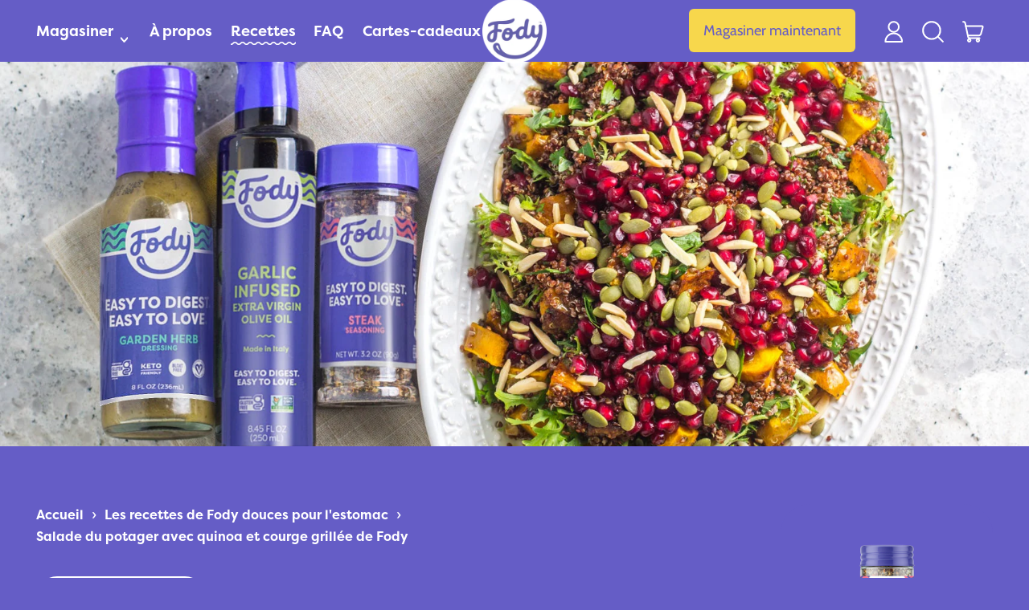

--- FILE ---
content_type: text/css
request_url: https://fodyfoods.ca/cdn/shop/t/46/assets/base.bundle.css?v=118228506155718473211727802240
body_size: 10350
content:
*,:before,:after{box-sizing:border-box;border-width:0;border-style:solid;border-color:#e5e7eb}:before,:after{--tw-content: ""}html{line-height:1.5;-webkit-text-size-adjust:100%;tab-size:4;font-family:ui-sans-serif,system-ui,-apple-system,BlinkMacSystemFont,Segoe UI,Roboto,Helvetica Neue,Arial,Noto Sans,sans-serif,"Apple Color Emoji","Segoe UI Emoji",Segoe UI Symbol,"Noto Color Emoji";scroll-behavior:smooth;scroll-padding-block-start:3em}body{margin:0;line-height:inherit}hr{height:0;color:inherit;border-top-width:1px}abbr:where([title]){-webkit-text-decoration:underline dotted;text-decoration:underline dotted}h1,h2,h3,h4,h5,h6{font-size:inherit;font-weight:inherit}a{color:inherit;text-decoration:inherit}b,strong{font-weight:bolder}code,kbd,samp,pre{font-family:ui-monospace,SFMono-Regular,Menlo,Monaco,Consolas,Liberation Mono,Courier New,monospace;font-size:1em}small{font-size:80%}sub,sup{font-size:75%;line-height:0;position:relative;vertical-align:baseline}sub{bottom:-.25em}sup{top:-.5em}table{text-indent:0;border-color:inherit;border-collapse:collapse}button,input,optgroup,select,textarea{font-family:inherit;font-size:100%;line-height:inherit;color:inherit;margin:0;padding:0}button,select{text-transform:none}button,[type=button],[type=reset],[type=submit]{-webkit-appearance:button;background-color:transparent;background-image:none}:-moz-focusring{outline:auto}:-moz-ui-invalid{box-shadow:none}progress{vertical-align:baseline}::-webkit-inner-spin-button,::-webkit-outer-spin-button{height:auto}[type=search]{-webkit-appearance:textfield;outline-offset:-2px}::-webkit-search-decoration{-webkit-appearance:none}::-webkit-file-upload-button{-webkit-appearance:button;font:inherit}summary{display:list-item}blockquote,dl,dd,h1,h2,h3,h4,h5,h6,hr,figure,p,pre{margin:0}fieldset{margin:0;padding:0}legend{padding:0}ol,ul,menu{list-style:none;margin:0;padding:0}textarea{resize:vertical}input::placeholder,textarea::placeholder{opacity:1;color:#9ca3af}button,[role=button]{cursor:pointer}:disabled{cursor:default}img,svg,video,canvas,audio,iframe,embed,object{display:block;vertical-align:middle}img,video{max-width:100%;height:auto}[hidden]{display:none}.font-heading{font-family:var(--heading-font-stack);font-weight:var(--heading-font-weight);font-style:var(--heading-font-style);text-transform:var(--heading-capitalize);letter-spacing:var(--heading-letterspacing);line-height:var(--line-height-heading)}.font-main{font-family:var(--main-font-stack);font-weight:var(--main-font-weight);font-style:var(--main-font-style);letter-spacing:0;text-decoration:none}.product-tile{text-transform:var(--product-tiles-text-transform)}summary{display:block;cursor:pointer}input,textarea,button{border-radius:0}.wrapper{padding-left:1.25rem;padding-right:1.25rem}@media (min-width: 990px){.wrapper{padding-left:2.5rem;padding-right:2.5rem}}*,:before,:after{--tw-translate-x: 0;--tw-translate-y: 0;--tw-rotate: 0;--tw-skew-x: 0;--tw-skew-y: 0;--tw-scale-x: 1;--tw-scale-y: 1;--tw-pan-x: ;--tw-pan-y: ;--tw-pinch-zoom: ;--tw-scroll-snap-strictness: proximity;--tw-ordinal: ;--tw-slashed-zero: ;--tw-numeric-figure: ;--tw-numeric-spacing: ;--tw-numeric-fraction: ;--tw-ring-inset: ;--tw-ring-offset-width: 0px;--tw-ring-offset-color: #fff;--tw-ring-color: rgb(59 130 246 / .5);--tw-ring-offset-shadow: 0 0 #0000;--tw-ring-shadow: 0 0 #0000;--tw-shadow: 0 0 #0000;--tw-shadow-colored: 0 0 #0000;--tw-blur: ;--tw-brightness: ;--tw-contrast: ;--tw-grayscale: ;--tw-hue-rotate: ;--tw-invert: ;--tw-saturate: ;--tw-sepia: ;--tw-drop-shadow: ;--tw-backdrop-blur: ;--tw-backdrop-brightness: ;--tw-backdrop-contrast: ;--tw-backdrop-grayscale: ;--tw-backdrop-hue-rotate: ;--tw-backdrop-invert: ;--tw-backdrop-opacity: ;--tw-backdrop-saturate: ;--tw-backdrop-sepia: }.container{width:100%}.\!container{width:100%!important}.\!block{display:block!important}.\!pt-0{padding-top:0!important}.\!pb-0{padding-bottom:0!important}@media (min-width: 375px){.container{max-width:375px}.\!container{max-width:375px!important}}@media (min-width: 640px){.container{max-width:640px}.\!container{max-width:640px!important}}@media (min-width: 768px){.container{max-width:768px}.\!container{max-width:768px!important}}@media (min-width: 990px){.container{max-width:990px}.\!container{max-width:990px!important}}@media (min-width: 1400px){.container{max-width:1400px}.\!container{max-width:1400px!important}}.aspect-w-1{aspect-ratio:var(--tw-aspect-w) / var(--tw-aspect-h);--tw-aspect-w: 1}.aspect-h-1{--tw-aspect-h: 1}.aspect-w-4{aspect-ratio:var(--tw-aspect-w) / var(--tw-aspect-h);--tw-aspect-w: 4}.aspect-h-3{--tw-aspect-h: 3}.aspect-w-3{aspect-ratio:var(--tw-aspect-w) / var(--tw-aspect-h);--tw-aspect-w: 3}.aspect-h-4{--tw-aspect-h: 4}.aspect-w-10{aspect-ratio:var(--tw-aspect-w) / var(--tw-aspect-h);--tw-aspect-w: 10}.aspect-w-16{aspect-ratio:var(--tw-aspect-w) / var(--tw-aspect-h);--tw-aspect-w: 16}.aspect-h-9{--tw-aspect-h: 9}.aspect-w-2\.35{aspect-ratio:var(--tw-aspect-w) / var(--tw-aspect-h);--tw-aspect-w: 2.35}.aspect-w-2{aspect-ratio:var(--tw-aspect-w) / var(--tw-aspect-h);--tw-aspect-w: 2}.btn,.push-btn-surface,.shopify-payment-button__button--unbranded:before{position:relative;display:inline-block;cursor:pointer;border-radius:var(--button-border-radius);padding:.75rem 1rem;text-align:center;font-size:var(--font-size-base);line-height:var(--base-line-height);text-transform:var(--button-text-transform);background:rgb(var(--color-button-background));color:rgb(var(--color-button-text));box-shadow:inset 0 0 0 var(--button-border-width) rgb(var(--color-button-border));box-sizing:border-box;transition:transform .1s cubic-bezier(.215,.61,.355,1);font-weight:var(--main-font-weight)}.btn:after,.push-btn:after,.shopify-payment-button__button:after{content:"";position:absolute;top:var(--button-drop-shadow-top-size);left:var(--button-drop-shadow-left-size);height:100%;width:100%;border-radius:var(--button-border-radius);display:var(--button-shadow-display);background-color:rgb(var(--color-button-shadow));background-image:var(--color-button-shadow);border-width:var(--button-shadow-border-width);border-color:rgb(var(--color-button-border));z-index:-1}.push-btn--no-shadow:after{display:none}.push-btn-surface--secondary{--tw-bg-opacity: 1;background-color:rgba(var(--color-scheme-secondary-background),var(--tw-bg-opacity));--tw-text-opacity: 1;color:rgba(var(--color-scheme-text),var(--tw-text-opacity));box-shadow:inset 0 0 0 var(--input-border-width) rgb(var(--color-button-border))}.push-btn{position:relative}.push-btn:hover .push-btn-surface{transform:translate(var(--button-hover-left-size),var(--button-hover-top-size))}.push-btn--pop:hover .push-btn-surface{transform:translate(calc(var(--button-hover-left-size) * -.5),calc(var(--button-hover-top-size) * -.5))}.push-btn .push-btn-surface:not(input[type=submit]){pointer-events:none}input[type=text],input[type=email],input[type=tel],input[type=password],.input,select{position:relative;display:inline-block;cursor:pointer;-webkit-appearance:none;appearance:none;border-radius:var(--button-border-radius);padding:.75rem 1rem;font-size:var(--font-size-base);line-height:var(--base-line-height);box-shadow:inset 0 0 0 var(--input-border-width) rgb(var(--color-button-border));box-sizing:border-box;background-color:rgb(var( --color-scheme-secondary-background))}.sr-only{position:absolute;width:1px;height:1px;padding:0;margin:-1px;overflow:hidden;clip:rect(0,0,0,0);white-space:nowrap;border-width:0}.pointer-events-none{pointer-events:none}.visible{visibility:visible}.\!visible{visibility:visible!important}.invisible{visibility:hidden}.static{position:static}.fixed{position:fixed}.absolute{position:absolute}.relative{position:relative}.inset-0{top:0;right:0;bottom:0;left:0}.top-0{top:0}.left-0{left:0}.left-1{left:.5rem}.bottom-0{bottom:0}.right-0{right:0}.right-small{right:.5rem}.top-2\.5{top:.625rem}.right-2\.5{right:.625rem}.top-2{top:.5rem}.right-2{right:.5rem}.bottom-8{bottom:2rem}.top-1\/2{top:50%}.-bottom-1\.5{bottom:-.375rem}.-right-1\.5{right:-.375rem}.-bottom-1{bottom:-.25rem}.-right-1{right:-.25rem}.left-1\/2{left:50%}.left-\[20\%\]{left:20%}.left-\[40\%\]{left:40%}.left-\[60\%\]{left:60%}.left-\[80\%\]{left:80%}.top-1{top:.25rem}.right-1{right:.25rem}.z-10{z-index:10}.z-0{z-index:0}.z-50{z-index:50}.z-30{z-index:30}.z-20{z-index:20}.z-40{z-index:40}.z-\[-1\]{z-index:-1}.z-shape-divider{z-index:20}.z-sticker{z-index:30}.z-product-modal{z-index:100}.z-\[2\]{z-index:2}.col-span-6{grid-column:span 6 / span 6}.col-span-4{grid-column:span 4 / span 4}.col-span-full{grid-column:1 / -1}.col-span-2{grid-column:span 2 / span 2}.col-span-1{grid-column:span 1 / span 1}.col-span-14{grid-column:span 14 / span 14}.col-span-8{grid-column:span 8 / span 8}.col-span-3{grid-column:span 3 / span 3}.col-start-4{grid-column-start:4}.col-start-1{grid-column-start:1}.row-span-2{grid-row:span 2 / span 2}.row-start-3{grid-row-start:3}.row-start-1{grid-row-start:1}.row-start-2{grid-row-start:2}.-m-1{margin:-.25rem}.m-auto{margin:auto}.m-0{margin:0}.mx-auto{margin-left:auto;margin-right:auto}.-mx-5{margin-left:-1.25rem;margin-right:-1.25rem}.-mx-2{margin-left:-.5rem;margin-right:-.5rem}.mx-2{margin-left:.5rem;margin-right:.5rem}.-mx-2\.5{margin-left:-.625rem;margin-right:-.625rem}.my-auto{margin-top:auto;margin-bottom:auto}.mx-5{margin-left:1.25rem;margin-right:1.25rem}.-mx-1{margin-left:-.25rem;margin-right:-.25rem}.my-2{margin-top:.5rem;margin-bottom:.5rem}.my-5{margin-top:1.25rem;margin-bottom:1.25rem}.my-3{margin-top:.75rem;margin-bottom:.75rem}.my-8{margin-top:2rem;margin-bottom:2rem}.my-1{margin-top:.25rem;margin-bottom:.25rem}.mx-1{margin-left:.25rem;margin-right:.25rem}.mr-1{margin-right:.25rem}.ml-auto{margin-left:auto}.mt-8{margin-top:2rem}.mt-4{margin-top:1rem}.mb-2{margin-bottom:.5rem}.mt-5{margin-top:1.25rem}.mb-5{margin-bottom:1.25rem}.mt-2\.5{margin-top:.625rem}.mt-2{margin-top:.5rem}.mt-10{margin-top:2.5rem}.mb-2\.5{margin-bottom:.625rem}.mb-1{margin-bottom:.25rem}.mb-4{margin-bottom:1rem}.ml-2{margin-left:.5rem}.mr-5{margin-right:1.25rem}.mt-auto{margin-top:auto}.ml-1{margin-left:.25rem}.-mt-2{margin-top:-.5rem}.ml-5{margin-left:1.25rem}.mr-10{margin-right:2.5rem}.-mr-2\.5{margin-right:-.625rem}.-mr-2{margin-right:-.5rem}.-mt-5{margin-top:-1.25rem}.mr-auto{margin-right:auto}.-mt-2\.5{margin-top:-.625rem}.mt-1{margin-top:.25rem}.mt-1\.5{margin-top:.375rem}.-mt-shape-divider{margin-top:calc(var(--shape-divider-offset) * -1)}.-mb-shape-divider{margin-bottom:calc(var(--shape-divider-offset) * -1)}.ml-\[0\.1rem\]{margin-left:.1rem}.-ml-0\.5{margin-left:-.125rem}.-ml-0{margin-left:-0px}.mb-8{margin-bottom:2rem}.mt-\[\.0625rem\]{margin-top:.0625rem}.ml-2\.5{margin-left:.625rem}.mt-\[\.225rem\]{margin-top:.225rem}.mr-1\.5{margin-right:.375rem}.mr-2{margin-right:.5rem}.-mt-0\.5{margin-top:-.125rem}.-mt-0{margin-top:-0px}.mb-10{margin-bottom:2.5rem}.mr-4{margin-right:1rem}.block{display:block}.inline-block{display:inline-block}.inline{display:inline}.flex{display:flex}.inline-flex{display:inline-flex}.table{display:table}.grid{display:grid}.contents{display:contents}.hidden{display:none}.\!hidden{display:none!important}.h-5{height:1.25rem}.h-full{height:100%}.h-screen{height:100vh}.h-2{height:.5rem}.h-6{height:1.5rem}.h-4{height:1rem}.h-10{height:2.5rem}.h-8{height:2rem}.h-16{height:4rem}.h-0\.5{height:.125rem}.h-0{height:0px}.h-3{height:.75rem}.h-\[var\(--input-border-width\)\]{height:var(--input-border-width)}.h-24{height:6rem}.max-h-three-quarters-screen-height{max-height:75vh}.max-h-full{max-height:100%}.min-h-screen{min-height:100vh}.w-5{width:1.25rem}.w-12{width:3rem}.w-full{width:100%}.w-auto{width:auto}.w-10{width:2.5rem}.w-10\/12{width:83.333333%}.w-8{width:2rem}.w-3{width:.75rem}.w-40{width:10rem}.w-2{width:.5rem}.w-6{width:1.5rem}.w-11\/12{width:91.666667%}.w-1\/3{width:33.333333%}.w-0{width:0px}.w-1\/2{width:50%}.w-4\/5{width:80%}.w-4{width:1rem}.w-3\/5{width:60%}.w-2\.5{width:.625rem}.w-1\/5{width:20%}.min-w-full{min-width:100%}.min-w-\[0\]{min-width:0}.min-w-\[2\.5rem\]{min-width:2.5rem}.max-w-site{max-width:var(--max-site-width)}.max-w-xs{max-width:20rem}.max-w-none{max-width:none}.max-w-5xl{max-width:64rem}.max-w-xl{max-width:36rem}.max-w-2xl{max-width:42rem}.max-w-4xl{max-width:56rem}.max-w-7xl{max-width:80rem}.max-w-md{max-width:28rem}.max-w-full{max-width:100%}.max-w-\[12rem\]{max-width:12rem}.max-w-3xl{max-width:48rem}.max-w-lg{max-width:32rem}.max-w-sm{max-width:24rem}.max-w-min{max-width:min-content}.max-w-\[20rem\]{max-width:20rem}.max-w-\[3rem\]{max-width:3rem}.flex-auto{flex:1 1 auto}.flex-1{flex:1 1 0%}.flex-shrink-0,.shrink-0{flex-shrink:0}.flex-grow{flex-grow:1}.flex-grow-0,.grow-0{flex-grow:0}.grow{flex-grow:1}.basis-5{flex-basis:1.25rem}.table-fixed{table-layout:fixed}.origin-top-left{transform-origin:top left}.origin-center{transform-origin:center}.translate-y-full{--tw-translate-y: 100%;transform:translate(var(--tw-translate-x),var(--tw-translate-y)) rotate(var(--tw-rotate)) skew(var(--tw-skew-x)) skewY(var(--tw-skew-y)) scaleX(var(--tw-scale-x)) scaleY(var(--tw-scale-y))}.-translate-y-1\/2{--tw-translate-y: -50%;transform:translate(var(--tw-translate-x),var(--tw-translate-y)) rotate(var(--tw-rotate)) skew(var(--tw-skew-x)) skewY(var(--tw-skew-y)) scaleX(var(--tw-scale-x)) scaleY(var(--tw-scale-y))}.translate-y-\[calc\(100\%-var\(--drop-down-offset\)\)\]{--tw-translate-y: calc(100% - var(--drop-down-offset));transform:translate(var(--tw-translate-x),var(--tw-translate-y)) rotate(var(--tw-rotate)) skew(var(--tw-skew-x)) skewY(var(--tw-skew-y)) scaleX(var(--tw-scale-x)) scaleY(var(--tw-scale-y))}.translate-y-\[calc\(100\%-var\(--section-border-thickness\)\)\]{--tw-translate-y: calc(100% - var(--section-border-thickness));transform:translate(var(--tw-translate-x),var(--tw-translate-y)) rotate(var(--tw-rotate)) skew(var(--tw-skew-x)) skewY(var(--tw-skew-y)) scaleX(var(--tw-scale-x)) scaleY(var(--tw-scale-y))}.translate-x-\[99\.95\%\]{--tw-translate-x: 99.95%;transform:translate(var(--tw-translate-x),var(--tw-translate-y)) rotate(var(--tw-rotate)) skew(var(--tw-skew-x)) skewY(var(--tw-skew-y)) scaleX(var(--tw-scale-x)) scaleY(var(--tw-scale-y))}.-translate-y-full{--tw-translate-y: -100%;transform:translate(var(--tw-translate-x),var(--tw-translate-y)) rotate(var(--tw-rotate)) skew(var(--tw-skew-x)) skewY(var(--tw-skew-y)) scaleX(var(--tw-scale-x)) scaleY(var(--tw-scale-y))}.-translate-y-4{--tw-translate-y: -1rem;transform:translate(var(--tw-translate-x),var(--tw-translate-y)) rotate(var(--tw-rotate)) skew(var(--tw-skew-x)) skewY(var(--tw-skew-y)) scaleX(var(--tw-scale-x)) scaleY(var(--tw-scale-y))}.translate-y-4{--tw-translate-y: 1rem;transform:translate(var(--tw-translate-x),var(--tw-translate-y)) rotate(var(--tw-rotate)) skew(var(--tw-skew-x)) skewY(var(--tw-skew-y)) scaleX(var(--tw-scale-x)) scaleY(var(--tw-scale-y))}.-translate-x-full{--tw-translate-x: -100%;transform:translate(var(--tw-translate-x),var(--tw-translate-y)) rotate(var(--tw-rotate)) skew(var(--tw-skew-x)) skewY(var(--tw-skew-y)) scaleX(var(--tw-scale-x)) scaleY(var(--tw-scale-y))}.translate-x-0{--tw-translate-x: 0px;transform:translate(var(--tw-translate-x),var(--tw-translate-y)) rotate(var(--tw-rotate)) skew(var(--tw-skew-x)) skewY(var(--tw-skew-y)) scaleX(var(--tw-scale-x)) scaleY(var(--tw-scale-y))}.-translate-x-1\/2{--tw-translate-x: -50%;transform:translate(var(--tw-translate-x),var(--tw-translate-y)) rotate(var(--tw-rotate)) skew(var(--tw-skew-x)) skewY(var(--tw-skew-y)) scaleX(var(--tw-scale-x)) scaleY(var(--tw-scale-y))}.translate-x-full{--tw-translate-x: 100%;transform:translate(var(--tw-translate-x),var(--tw-translate-y)) rotate(var(--tw-rotate)) skew(var(--tw-skew-x)) skewY(var(--tw-skew-y)) scaleX(var(--tw-scale-x)) scaleY(var(--tw-scale-y))}.rotate-180{--tw-rotate: 180deg;transform:translate(var(--tw-translate-x),var(--tw-translate-y)) rotate(var(--tw-rotate)) skew(var(--tw-skew-x)) skewY(var(--tw-skew-y)) scaleX(var(--tw-scale-x)) scaleY(var(--tw-scale-y))}.-rotate-45{--tw-rotate: -45deg;transform:translate(var(--tw-translate-x),var(--tw-translate-y)) rotate(var(--tw-rotate)) skew(var(--tw-skew-x)) skewY(var(--tw-skew-y)) scaleX(var(--tw-scale-x)) scaleY(var(--tw-scale-y))}.scale-\[1\.01\]{--tw-scale-x: 1.01;--tw-scale-y: 1.01;transform:translate(var(--tw-translate-x),var(--tw-translate-y)) rotate(var(--tw-rotate)) skew(var(--tw-skew-x)) skewY(var(--tw-skew-y)) scaleX(var(--tw-scale-x)) scaleY(var(--tw-scale-y))}.-scale-x-\[1\]{--tw-scale-x: -1;transform:translate(var(--tw-translate-x),var(--tw-translate-y)) rotate(var(--tw-rotate)) skew(var(--tw-skew-x)) skewY(var(--tw-skew-y)) scaleX(var(--tw-scale-x)) scaleY(var(--tw-scale-y))}.transform{transform:translate(var(--tw-translate-x),var(--tw-translate-y)) rotate(var(--tw-rotate)) skew(var(--tw-skew-x)) skewY(var(--tw-skew-y)) scaleX(var(--tw-scale-x)) scaleY(var(--tw-scale-y))}.cursor-pointer{cursor:pointer}.cursor-progress{cursor:progress}.cursor-not-allowed{cursor:not-allowed}.cursor-zoom-in{cursor:zoom-in}.resize{resize:both}.list-none{list-style-type:none}.appearance-none{-webkit-appearance:none;appearance:none}.grid-flow-row-dense{grid-auto-flow:row dense}.auto-rows-max{grid-auto-rows:max-content}.grid-cols-none{grid-template-columns:none}.grid-cols-1{grid-template-columns:repeat(1,minmax(0,1fr))}.grid-cols-2{grid-template-columns:repeat(2,minmax(0,1fr))}.grid-cols-3{grid-template-columns:repeat(3,minmax(0,1fr))}.grid-cols-4{grid-template-columns:repeat(4,minmax(0,1fr))}.grid-cols-5{grid-template-columns:repeat(5,minmax(0,1fr))}.grid-cols-6{grid-template-columns:repeat(6,minmax(0,1fr))}.grid-cols-7{grid-template-columns:repeat(7,minmax(0,1fr))}.grid-cols-8{grid-template-columns:repeat(8,minmax(0,1fr))}.grid-cols-9{grid-template-columns:repeat(9,minmax(0,1fr))}.grid-cols-10{grid-template-columns:repeat(10,minmax(0,1fr))}.grid-cols-11{grid-template-columns:repeat(11,minmax(0,1fr))}.grid-cols-12{grid-template-columns:repeat(12,minmax(0,1fr))}.grid-cols-14{grid-template-columns:repeat(14,minmax(0,1fr))}.flex-row{flex-direction:row}.flex-col{flex-direction:column}.flex-wrap{flex-wrap:wrap}.flex-nowrap{flex-wrap:nowrap}.items-start{align-items:flex-start}.items-end{align-items:flex-end}.items-center{align-items:center}.items-stretch{align-items:stretch}.justify-start{justify-content:flex-start}.justify-end{justify-content:flex-end}.justify-center{justify-content:center}.justify-between{justify-content:space-between}.gap-5{gap:1.25rem}.gap-2{gap:.5rem}.gap-10{gap:2.5rem}.gap-theme{gap:var(--grid-gap)}.gap-2\.5{gap:.625rem}.gap-1{gap:.25rem}.gap-4{gap:1rem}.space-y-5>:not([hidden])~:not([hidden]){--tw-space-y-reverse: 0;margin-top:calc(1.25rem * calc(1 - var(--tw-space-y-reverse)));margin-bottom:calc(1.25rem * var(--tw-space-y-reverse))}.space-y-2\.5>:not([hidden])~:not([hidden]){--tw-space-y-reverse: 0;margin-top:calc(.625rem * calc(1 - var(--tw-space-y-reverse)));margin-bottom:calc(.625rem * var(--tw-space-y-reverse))}.space-y-2>:not([hidden])~:not([hidden]){--tw-space-y-reverse: 0;margin-top:calc(.5rem * calc(1 - var(--tw-space-y-reverse)));margin-bottom:calc(.5rem * var(--tw-space-y-reverse))}.space-y-1\.5>:not([hidden])~:not([hidden]){--tw-space-y-reverse: 0;margin-top:calc(.375rem * calc(1 - var(--tw-space-y-reverse)));margin-bottom:calc(.375rem * var(--tw-space-y-reverse))}.space-y-1>:not([hidden])~:not([hidden]){--tw-space-y-reverse: 0;margin-top:calc(.25rem * calc(1 - var(--tw-space-y-reverse)));margin-bottom:calc(.25rem * var(--tw-space-y-reverse))}.space-y-double-section-vertical-spacing>:not([hidden])~:not([hidden]){--tw-space-y-reverse: 0;margin-top:calc(calc(var(--section-vertical-spacing)*2) * calc(1 - var(--tw-space-y-reverse)));margin-bottom:calc(calc(var(--section-vertical-spacing)*2) * var(--tw-space-y-reverse))}.space-y-3>:not([hidden])~:not([hidden]){--tw-space-y-reverse: 0;margin-top:calc(.75rem * calc(1 - var(--tw-space-y-reverse)));margin-bottom:calc(.75rem * var(--tw-space-y-reverse))}.justify-self-start{justify-self:start}.justify-self-end{justify-self:end}.overflow-auto{overflow:auto}.overflow-hidden{overflow:hidden}.overflow-y-auto{overflow-y:auto}.overflow-x-scroll{overflow-x:scroll}.whitespace-nowrap{white-space:nowrap}.break-words{overflow-wrap:break-word}.break-all{word-break:break-all}.rounded-full{border-radius:9999px}.rounded-button{border-radius:var(--button-border-radius)}.border-1{border-width:1px}.border-2{border-width:2px}.border-3{border-width:3px}.border-4{border-width:4px}.border-5{border-width:5px}.border{border-width:1px}.border-0{border-width:0}.border-input{border-width:var(--input-border-width)}.border-button{border-width:var(--button-border-width)}.border-section{border-width:var(--section-border-thickness)}.border-b-section{border-bottom-width:var(--section-border-thickness)}.border-b-2{border-bottom-width:2px}.border-t-2{border-top-width:2px}.border-t-section{border-top-width:var(--section-border-thickness)}.border-t-input{border-top-width:var(--input-border-width)}.border-b-input{border-bottom-width:var(--input-border-width)}.border-r-section{border-right-width:var(--section-border-thickness)}.border-b-1{border-bottom-width:1px}.border-r-input{border-right-width:var(--input-border-width)}.border-t-1{border-top-width:1px}.border-l-section{border-left-width:var(--section-border-thickness)}.border-dashed{border-style:dashed}.border-border{--tw-border-opacity: 1;border-color:rgba(var(--color-border),var(--tw-border-opacity))}.border-scheme-text{--tw-border-opacity: 1;border-color:rgba(var(--color-scheme-text),var(--tw-border-opacity))}.border-scheme-error{--tw-border-opacity: 1;border-color:rgb(245 0 0 / var(--tw-border-opacity))}.border-transparent{border-color:transparent}.border-scheme-accent{--tw-border-opacity: 1;border-color:rgba(var(--color-scheme-accent),var(--tw-border-opacity))}.border-b-scheme-text{--tw-border-opacity: 1;border-bottom-color:rgba(var(--color-scheme-text),var(--tw-border-opacity))}.border-opacity-5{--tw-border-opacity: .05}.border-opacity-10{--tw-border-opacity: .1}.bg-scheme-card{--tw-bg-opacity: 1;background-color:rgba(var(--color-scheme-card),var(--tw-bg-opacity))}.bg-scheme-text{--tw-bg-opacity: 1;background-color:rgba(var(--color-scheme-text),var(--tw-bg-opacity))}.bg-current{background-color:currentColor}.bg-scheme-accent{--tw-bg-opacity: 1;background-color:rgba(var(--color-scheme-accent),var(--tw-bg-opacity))}.bg-scheme-background{--tw-bg-opacity: 1;background-color:rgba(var(--color-scheme-background),var(--tw-bg-opacity))}.bg-white{--tw-bg-opacity: 1;background-color:rgb(255 255 255 / var(--tw-bg-opacity))}.bg-transparent{background-color:transparent}.bg-neutral-100{--tw-bg-opacity: 1;background-color:rgb(245 245 245 / var(--tw-bg-opacity))}.bg-scheme-secondary-background{--tw-bg-opacity: 1;background-color:rgba(var(--color-scheme-secondary-background),var(--tw-bg-opacity))}.bg-yellow-500{--tw-bg-opacity: 1;background-color:rgb(234 179 8 / var(--tw-bg-opacity))}.bg-scheme-text\/75{background-color:rgba(var(--color-scheme-text),.75)}.bg-scheme-gradient{background-image:var(--color-scheme-gradient)}.bg-gradient-to-t{background-image:linear-gradient(to top,var(--tw-gradient-stops))}.bg-gradient-to-b{background-image:linear-gradient(to bottom,var(--tw-gradient-stops))}.from-scheme-background{--tw-gradient-from: rgb(var(--color-scheme-background));--tw-gradient-stops: var(--tw-gradient-from), var(--tw-gradient-to, rgba(var(--color-scheme-background), 0))}.to-transparent{--tw-gradient-to: transparent}.bg-cover{background-size:cover}.fill-current{fill:currentColor}.stroke-01{stroke-width:.1}.object-cover{object-fit:cover}.object-left-top{object-position:left top}.object-top{object-position:top}.object-right-top{object-position:right top}.object-left{object-position:left}.object-center{object-position:center}.object-right{object-position:right}.object-left-bottom{object-position:left bottom}.object-bottom{object-position:bottom}.object-right-bottom{object-position:right bottom}.p-2{padding:.5rem}.p-5{padding:1.25rem}.p-6{padding:2rem}.p-4{padding:1rem}.p-1{padding:.25rem}.p-2\.5{padding:.625rem}.p-0{padding:0}.p-0\.5{padding:.125rem}.p-\[2px\]{padding:2px}.px-section{padding-left:var(--section-x-padding);padding-right:var(--section-x-padding)}.py-12{padding-top:3rem;padding-bottom:3rem}.py-5{padding-top:1.25rem;padding-bottom:1.25rem}.py-section-vertical-bottom-spacing{padding-bottom:var(--section-vertical-spacing)}.py-section-vertical-top-spacing{padding-top:var(--section-vertical-spacing)}.py-section-vertical-spacing{padding-top:var(--section-vertical-spacing);padding-bottom:var(--section-vertical-spacing)}.py-1{padding-top:.25rem;padding-bottom:.25rem}.px-5{padding-left:1.25rem;padding-right:1.25rem}.py-4{padding-top:1rem;padding-bottom:1rem}.py-2{padding-top:.5rem;padding-bottom:.5rem}.py-10{padding-top:2.5rem;padding-bottom:2.5rem}.py-8{padding-top:2rem;padding-bottom:2rem}.py-2\.5{padding-top:.625rem;padding-bottom:.625rem}.px-2\.5{padding-left:.625rem;padding-right:.625rem}.px-2{padding-left:.5rem;padding-right:.5rem}.px-1\.5{padding-left:.375rem;padding-right:.375rem}.px-1{padding-left:.25rem;padding-right:.25rem}.py-1\.5{padding-top:.375rem;padding-bottom:.375rem}.py-0\.5{padding-top:.125rem;padding-bottom:.125rem}.py-0{padding-top:0;padding-bottom:0}.pt-media-shadow{padding-top:var(--media-drop-shadow-size)}.pb-media-shadow{padding-bottom:var(--media-drop-shadow-size)}.pb-section{padding-bottom:var(--section-x-padding)}.pl-5{padding-left:1.25rem}.pt-button-shadow{padding-top:var(--button-drop-shadow-size)}.pb-button-shadow{padding-bottom:var(--button-drop-shadow-size)}.pr-1{padding-right:.25rem}.pl-9{padding-left:2.25rem}.pl-12{padding-left:3.25rem}.pb-5{padding-bottom:1.25rem}.pt-screen-height{padding-top:100vh}.pt-three-quarters-screen-height{padding-top:75vh}.pt-two-thirds-screen-height{padding-top:66.6vh}.pt-half-screen-height{padding-top:50vh}.pt-600{padding-top:600px}.pt-700{padding-top:700px}.pt-800{padding-top:800px}.pt-card-shadow{padding-top:var(--card-drop-shadow-size)}.pb-card-shadow{padding-bottom:var(--card-drop-shadow-size)}.pt-half-section-vertical-spacing{padding-top:calc(var(--section-vertical-spacing)/2)}.pb-section-vertical-spacing{padding-bottom:var(--section-vertical-spacing)}.pt-section-vertical-spacing{padding-top:var(--section-vertical-spacing)}.pr-12{padding-right:3rem}.pb-safe-bottom{padding-bottom:calc(2rem + env(safe-area-inset-bottom))}.pt-2\.5{padding-top:.625rem}.pt-5{padding-top:1.25rem}.pt-2{padding-top:.5rem}.pt-0{padding-top:0rem}.pt-4{padding-top:1rem}.pb-16{padding-bottom:4rem}.pb-2\.5{padding-bottom:.625rem}.pb-2{padding-bottom:.5rem}.pb-1{padding-bottom:.25rem}.pb-4{padding-bottom:1rem}.pr-2\.5{padding-right:.625rem}.pr-2{padding-right:.5rem}.pt-media-shadow-half{padding-top:var(--media-drop-shadow-size-half)}.pb-media-shadow-half{padding-bottom:var(--media-drop-shadow-size-half)}.pr-media-shadow-half{padding-right:var(--media-drop-shadow-size-half)}.pr-10{padding-right:2.5rem}.pl-100{padding-left:100%}.pb-8{padding-bottom:2rem}.pt-8{padding-top:2rem}.text-left{text-align:left}.text-center{text-align:center}.text-right{text-align:right}.align-top{vertical-align:top}.align-middle{vertical-align:middle}.align-bottom{vertical-align:bottom}.text-sm{font-size:var(--font-size-sm);line-height:var(--base-line-height)}.text-base{font-size:var(--font-size-base);line-height:var(--base-line-height)}.text-2xl{font-size:var(--font-size-2xl);line-height:var(--line-height-heading)}.text-xl{font-size:var(--font-size-xl);line-height:var(--base-line-height)}.text-\[0\.625rem\]{font-size:.625rem}.text-lg{font-size:var(--font-size-lg);line-height:var(--base-line-height)}.text-0{font-size:0;line-height:0}.text-xs{font-size:var(--font-size-xs);line-height:var(--base-line-height)}.text-rte{font-size:var(--rte-font-size)}.font-normal{font-weight:400}.font-bold{font-weight:700}.uppercase{text-transform:uppercase}.capitalize{text-transform:capitalize}.normal-case{text-transform:none}.italic{font-style:italic}.not-italic{font-style:normal}.leading-snug{line-height:1.375}.leading-none{line-height:1}.leading-tight{line-height:1.25}.tracking-normal{letter-spacing:0em}.tracking-rating{letter-spacing:.3em}.text-scheme-text{--tw-text-opacity: 1;color:rgba(var(--color-scheme-text),var(--tw-text-opacity))}.text-white{--tw-text-opacity: 1;color:rgb(255 255 255 / var(--tw-text-opacity))}.text-scheme-accent-overlay{--tw-text-opacity: 1;color:rgba(var(--color-scheme-accent-overlay),var(--tw-text-opacity))}.text-scheme-accent{--tw-text-opacity: 1;color:rgba(var(--color-scheme-accent),var(--tw-text-opacity))}.text-scheme-text-overlay{--tw-text-opacity: 1;color:rgba(var(--color-scheme-text-overlay),var(--tw-text-opacity))}.text-current{color:currentColor}.text-scheme-error{--tw-text-opacity: 1;color:rgb(245 0 0 / var(--tw-text-opacity))}.text-scheme-background{--tw-text-opacity: 1;color:rgba(var(--color-scheme-background),var(--tw-text-opacity))}.text-scheme-placeholder-foreground{color:rgba(var(--color-scheme-text),.5)}.underline{-webkit-text-decoration-line:underline;text-decoration-line:underline}.line-through{-webkit-text-decoration-line:line-through;text-decoration-line:line-through}.placeholder-current::placeholder{color:currentColor}.opacity-100{opacity:1}.opacity-0{opacity:0}.opacity-40{opacity:.4}.opacity-50{opacity:.5}.opacity-70{opacity:.7}.shadow{--tw-shadow: 0 1px 3px 0 rgb(0 0 0 / .1), 0 1px 2px -1px rgb(0 0 0 / .1);--tw-shadow-colored: 0 1px 3px 0 var(--tw-shadow-color), 0 1px 2px -1px var(--tw-shadow-color);box-shadow:var(--tw-ring-offset-shadow, 0 0 #0000),var(--tw-ring-shadow, 0 0 #0000),var(--tw-shadow)}.shadow-none{--tw-shadow: 0 0 #0000;--tw-shadow-colored: 0 0 #0000;box-shadow:var(--tw-ring-offset-shadow, 0 0 #0000),var(--tw-ring-shadow, 0 0 #0000),var(--tw-shadow)}.shadow-secondary{--tw-shadow: inset 0 0 0 var(--input-border-width) rgb(var(--color-button-border));--tw-shadow-colored: inset 0 0 0 var(--tw-shadow-color);box-shadow:var(--tw-ring-offset-shadow, 0 0 #0000),var(--tw-ring-shadow, 0 0 #0000),var(--tw-shadow)}.outline-none{outline:2px solid transparent;outline-offset:2px}.outline{outline-style:solid}.ring{--tw-ring-offset-shadow: var(--tw-ring-inset) 0 0 0 var(--tw-ring-offset-width) var(--tw-ring-offset-color);--tw-ring-shadow: var(--tw-ring-inset) 0 0 0 calc(3px + var(--tw-ring-offset-width)) var(--tw-ring-color);box-shadow:var(--tw-ring-offset-shadow),var(--tw-ring-shadow),var(--tw-shadow, 0 0 #0000)}.blur{--tw-blur: blur(8px);filter:var(--tw-blur) var(--tw-brightness) var(--tw-contrast) var(--tw-grayscale) var(--tw-hue-rotate) var(--tw-invert) var(--tw-saturate) var(--tw-sepia) var(--tw-drop-shadow)}.filter{filter:var(--tw-blur) var(--tw-brightness) var(--tw-contrast) var(--tw-grayscale) var(--tw-hue-rotate) var(--tw-invert) var(--tw-saturate) var(--tw-sepia) var(--tw-drop-shadow)}.transition{transition-property:color,background-color,border-color,fill,stroke,opacity,box-shadow,transform,filter,-webkit-text-decoration-color,-webkit-backdrop-filter;transition-property:color,background-color,border-color,text-decoration-color,fill,stroke,opacity,box-shadow,transform,filter,backdrop-filter;transition-property:color,background-color,border-color,text-decoration-color,fill,stroke,opacity,box-shadow,transform,filter,backdrop-filter,-webkit-text-decoration-color,-webkit-backdrop-filter;transition-timing-function:cubic-bezier(.4,0,.2,1);transition-duration:.15s}.transition-transform{transition-property:transform;transition-timing-function:cubic-bezier(.4,0,.2,1);transition-duration:.15s}.transition-opacity{transition-property:opacity;transition-timing-function:cubic-bezier(.4,0,.2,1);transition-duration:.15s}.transition-colors{transition-property:color,background-color,border-color,fill,stroke,-webkit-text-decoration-color;transition-property:color,background-color,border-color,text-decoration-color,fill,stroke;transition-property:color,background-color,border-color,text-decoration-color,fill,stroke,-webkit-text-decoration-color;transition-timing-function:cubic-bezier(.4,0,.2,1);transition-duration:.15s}.duration-500{transition-duration:.5s}.duration-200{transition-duration:.2s}.duration-150{transition-duration:.15s}.duration-300{transition-duration:.3s}.ease-in-out{transition-timing-function:cubic-bezier(.4,0,.2,1)}.ease-out{transition-timing-function:cubic-bezier(0,0,.2,1)}.ease-in{transition-timing-function:cubic-bezier(.4,0,1,1)}.visually-hidden{position:absolute!important;overflow:hidden;clip:rect(0 0 0 0);height:1px;width:1px;margin:-1px;padding:0;border:0}.card-container{position:relative;z-index:1;height:-moz-fit-content;height:fit-content}.card{position:relative;border-radius:var(--card-border-radius);border-width:var(--card-border-width);--tw-bg-opacity: 1;background-color:rgba(var(--color-scheme-card),var(--tw-bg-opacity));font-size:var(--font-size-base);line-height:var(--base-line-height);--media-drop-shadow-size: 0;--media-drop-shadow-top-size: 0;--media-drop-shadow-left-size: 0;border-color:rgb(var(--color-card-border));z-index:1}.card-border{content:"";position:absolute;top:var(--card-drop-shadow-top-size);left:var(--card-drop-shadow-left-size);display:block;height:100%;width:100%;border-radius:var(--card-border-radius);border-width:var(--card-shadow-border-width);border-color:rgb(var(--color-card-border-shadow));z-index:0}.card-container:after{content:"";position:absolute;top:var(--card-drop-shadow-top-size);left:var(--card-drop-shadow-left-size);display:block;height:100%;width:100%;border-radius:var(--card-border-radius);background-color:rgb(var(--color-card-shadow));background-image:var(--color-card-shadow);z-index:-1;-webkit-mask-size:8px;mask-size:8px}.section-content-top-margin{margin-top:1.25rem}@media (min-width: 990px){.section-content-top-margin{margin-top:2.5rem}}.place-content-center{place-content:center}.place-content-start-start{place-content:start start}.place-content-start-center{place-content:start center}.place-content-start-end{place-content:start end}.place-content-center-start{place-content:center start}.place-content-center-center{place-content:center center}.place-content-center-end{place-content:center end}.place-content-end-start{place-content:end start}.place-content-end-center{place-content:end center}.place-content-end-end{place-content:end end}.shopify-payment-button>div>div>div,.shopify-payment-button__button--unbranded{position:relative}.shopify-payment-button__button--unbranded:before{content:"";width:100%;position:absolute;top:0;left:0;height:100%;z-index:-1;transition:all .1s cubic-bezier(.215,.61,.355,1)!important}.shopify-payment-button__button--unbranded{cursor:pointer;text-align:center;font-size:var(--font-size-base);line-height:var(--base-line-height);padding:0;position:relative;text-transform:var(--button-text-transform);color:rgb(var(--color-button-text));transition:none;transition:all .1s cubic-bezier(.215,.61,.355,1)!important}.shopify-payment-button__button--unbranded:hover,.shopify-payment-button__button--unbranded:hover:not([disabled]){background:transparent!important}.shopify-payment-button,.shopify-payment-button__button,.shopify-payment-button__button--branded div[role=button]{min-height:var(--payment-button-height)!important;border-radius:var(--button-border-radius)!important}.shopify-payment-button__button--unbranded:hover:before{top:var(--button-drop-shadow-top-size);left:var(--button-drop-shadow-left-size)}.shopify-payment-button__button--unbranded:after{z-index:-2}.shopify-payment-button__button--unbranded:hover:not([disabled]){background:transparent!important}.dynamic-payment-buttons.top .shopify-payment-button__button--unbranded:hover:not([disabled]){padding-bottom:.75rem}.dynamic-payment-buttons.left .shopify-payment-button__button--unbranded:hover:not([disabled]){padding-right:1rem}.dynamic-payment-buttons.bottom .shopify-payment-button__button--unbranded:hover:not([disabled]){padding-top:.75rem}.dynamic-payment-buttons.right .shopify-payment-button__button--unbranded:hover:not([disabled]){padding-left:1rem}.shopify-payment-button__more-options{font-size:var(--font-size-sm);line-height:var(--base-line-height)}.shopify-payment-button__button--hidden{display:none!important}input.input--background{background:rgb(var(--color-scheme-background));box-shadow:inset 0 0 0 var(--input-border-width) rgb(var(--color-button-border))}textarea.input{border-radius:var(--textarea-border-radius)}.input--no-border{box-shadow:none}.input-container{position:relative;display:inline-block}.input-container:after{content:"";position:absolute;top:var(--button-drop-shadow-top-size);left:var(--button-drop-shadow-left-size);display:block;height:100%;width:100%;border-radius:var(--button-border-radius);background-color:rgb(var(--color-button-shadow));background-image:var(--color-button-shadow);border-width:var(--button-shadow-border-width);border-color:rgb(var(--color-button-border));z-index:-1}select{background-size:1em 1em;background-image:var(--select-svg);background-repeat:no-repeat;background-position:right 1em center}input[type=number]::-webkit-inner-spin-button,input[type=number]::-webkit-outer-spin-button{-webkit-appearance:none;margin:0}input[type=search]::-webkit-search-cancel-button{display:none}.skip-link{pointer-events:none;position:absolute;top:0;left:0;z-index:50;--tw-bg-opacity: 1;background-color:rgba(var(--color-scheme-background),var(--tw-bg-opacity));padding:1rem;opacity:0}html.no-js [data-fade-in].skip-link{opacity:1}.skip-link:focus{pointer-events:auto;opacity:1}.bg-placeholder-bg{background-color:rgba(var(--color-scheme-text),.1)}[hidden],[x-cloak],[data-shopify-xr-hidden]{display:none}.no-js:not(html){display:none}.no-js .no-js:not(html){display:block}html.no-js .js-enabled{display:none}details>summary{list-style:none}details>summary::marker,details>summary::-webkit-details-marker{display:none}:focus,.custom-radio input[type=radio]:focus+label .custom-radio__input,.custom-checkbox input[type=checkbox]:focus+label .custom-checkbox__input{outline-width:var(--input-border-width);outline-style:dashed;outline-color:rgb(var(--color-scheme-text));outline-offset:.25rem}.user-using-mouse button:focus{outline:0}.user-using-mouse :focus{outline:0}.user-using-mouse .custom-radio input[type=radio]:focus+label .custom-radio__input,.user-using-mouse .custom-checkbox input[type=checkbox]:focus+label .custom-checkbox__input{outline:0}.user-using-mouse ::-moz-focus-inner{outline:0}.theme-icon path{vector-effect:non-scaling-stroke;stroke:currentColor;stroke-width:var(--icon-thickness)}.feature-icon-list svg path{vector-effect:non-scaling-stroke;stroke:currentColor;stroke-width:var(--icon-thickness)}.theme-icon .monash-logo path{stroke:none!important}.theme-icon .monash path{stroke:inherit!important}.aspect-ratio-supported{display:initial}.aspect-ratio-not-supported{display:none}@supports not (aspect-ratio: 1 / 1){.aspect-ratio-not-supported{display:none}.aspect-ratio-not-supported{display:initial}[class*=aspect-w-]:before{float:left;content:"";padding-top:calc(var(--tw-aspect-h) / var(--tw-aspect-w) * 100%)}[class*=aspect-w-]:after{display:block;content:"";clear:both}}body{font-family:var(--main-font-stack);font-weight:var(--main-font-weight);font-style:var(--main-font-style);-webkit-font-smoothing:antialiased;-moz-osx-font-smoothing:grayscale;-webkit-text-size-adjust:100%}.media-style-container{position:relative;z-index:1}.media-style-container--absolute{position:absolute}.media-style{position:relative;border-radius:var(--media-border-radius);border-width:var(--media-border-width);font-size:var(--font-size-base);line-height:var(--base-line-height);border-color:rgb(var(--color-media-border))}.media-content{position:relative;z-index:1}.media-style-container:after{content:"";position:absolute;top:var(--media-drop-shadow-top-size);left:var(--media-drop-shadow-left-size);display:block;height:100%;width:100%;border-radius:var(--media-border-radius);background-color:rgb(var(--color-media-shadow));background-image:var(--color-media-shadow);border-width:var(--media-shadow-border-width);border-color:rgb(var(--color-media-border-shadow));z-index:-1;-webkit-mask-size:6px;mask-size:6px}.media-style-none,.media-style-none .media-style{border:0;border-radius:0;background-color:transparent}.media-style-none:after,.media-no-shadow:after,.media-style-is-card:after{display:none}.media-style-container.pill:after,.media-style-container.pill .media-style,.media-style-container.pill .media-drop-shadow-border{border-radius:9999px}.media-style-container.archway:after,.media-style-container.archway .media-style,.media-style-container.archway .media-drop-shadow-border{border-radius:9999px 9999px 0 0}.media-style-container.ellipse:after,.media-style-container.ellipse .media-style,.media-style-container.ellipse .media-drop-shadow-border{border-radius:100%}.media-style-no-shadow:after{display:none}.media-svg{text-transform:var(--media-text-transform);stroke:rgb(var(--color-media-border));stroke-width:var(--media-border-width);z-index:1}.media-drop-shadow-stroke,.media-drop-shadow-border,.media-drop-shadow{position:absolute;top:var(--media-drop-shadow-top-size);left:var(--media-drop-shadow-left-size);z-index:-1}.media-drop-shadow{-webkit-mask-size:8px;mask-size:8px;z-index:-1}.media-drop-shadow-border,.media-drop-shadow-stroke{z-index:0}.media-drop-shadow-path{fill:var(--color-media-shadow-fill)}.media-drop-shadow-stroke{fill:none;stroke:rgb(var(--color-media-border));stroke-width:var(--media-shadow-border-width)}.media-drop-shadow-border{border-radius:var(--media-border-radius);border-color:rgb(var(--color-media-border));border-width:var(--media-shadow-border-width)}.media-style-placeholder svg{width:200px;height:200px}.media-style-placeholder--wide svg{width:200px;height:125px}.media--small{--media-drop-shadow-size: var(--media-drop-shadow-size-half);--media-drop-shadow-top-size: var(--media-drop-shadow-size-half);--media-drop-shadow-left-size: var(--media-drop-shadow-size-half)}.media-thumbnail .media-shape-container .media-svg:first-child{transition:transform .1s cubic-bezier(.215,.61,.355,1)}.media-thumbnail:hover .media-shape-container .media-svg:first-child{transform:translate(var(--media-drop-shadow-left-size),var(--media-drop-shadow-top-size))}.js .media-style,.js .foreign-object-img{color:transparent}.clip-bevel{-webkit-clip-path:polygon(20% 0%,80% 0%,100% 20%,100% 80%,80% 100%,20% 100%,0% 80%,0% 20%);clip-path:polygon(20% 0%,80% 0%,100% 20%,100% 80%,80% 100%,20% 100%,0% 80%,0% 20%)}.clip-circle{-webkit-clip-path:circle(50% at 50% 50%);clip-path:circle(50% at 50% 50%)}.clip-triangle{-webkit-clip-path:polygon(0% 87%,50% 0%,50% 0%,100% 87%);clip-path:polygon(0% 87%,50% 0%,50% 0%,100% 87%)}.clip-hexagon{-webkit-clip-path:polygon(50% 0%,90% 20%,100% 60%,75% 100%,25% 100%,0% 60%,10% 20%);clip-path:polygon(50% 0%,90% 20%,100% 60%,75% 100%,25% 100%,0% 60%,10% 20%)}.clip-rabbet{-webkit-clip-path:polygon(0% 15%,15% 15%,15% 0%,85% 0%,85% 15%,100% 15%,100% 85%,85% 85%,85% 100%,15% 100%,15% 85%,0% 85%);clip-path:polygon(0% 15%,15% 15%,15% 0%,85% 0%,85% 15%,100% 15%,100% 85%,85% 85%,85% 100%,15% 100%,15% 85%,0% 85%)}.clip-diamond{-webkit-clip-path:polygon(50% 0%,100% 50%,50% 100%,0% 50%);clip-path:polygon(50% 0%,100% 50%,50% 100%,0% 50%)}.clip-pentagon{-webkit-clip-path:polygon(50% 0%,100% 38%,82% 100%,18% 100%,0% 38%);clip-path:polygon(50% 0%,100% 38%,82% 100%,18% 100%,0% 38%)}.clip-nonagon{-webkit-clip-path:polygon(50% 0%,83% 12%,100% 43%,94% 78%,68% 100%,32% 100%,6% 78%,0% 43%,17% 12%);clip-path:polygon(50% 0%,83% 12%,100% 43%,94% 78%,68% 100%,32% 100%,6% 78%,0% 43%,17% 12%)}.shopify-section{position:relative}.section-content{position:relative;z-index:10}#shopify-section-footer,#MainContent .shopify-section:not(:first-child){border-top-width:var(--section-border-thickness);--tw-border-opacity: 1;border-color:rgba(var(--color-border),var(--tw-border-opacity))}[class^=image-wrapper]{position:relative}[class^=image-wrapper]:not(.image-wrapper-none) img,[class^=image-wrapper]:not(.image-wrapper-none) svg{position:absolute;top:0;right:0;bottom:0;left:0;display:block;height:100%;width:100%;object-fit:cover}.image-wrapper-full-screen{padding-top:100vh}.image-wrapper-square{padding-top:100%}.image-wrapper-landscape{padding-top:77%}.image-wrapper-portrait{padding-top:125%}@media (min-width: 990px){.image-slideshow{height:100%}}.image-slideshow img,.image-slideshow svg{display:block}@media (min-width: 990px){.image-slideshow img,.image-slideshow svg{position:absolute}.image-slideshow img,.image-slideshow svg{top:0;right:0;bottom:0;left:0}.image-slideshow img,.image-slideshow svg{height:100%}.image-slideshow img,.image-slideshow svg{width:100%}.image-slideshow img,.image-slideshow svg{object-fit:cover}}.bar-chart{grid-template-columns:auto 1fr}.spectrum-chart{grid-template-columns:auto 1fr auto}.splide__track--overflow-visible{padding-top:1rem;padding-bottom:1rem}.splide__track--overflow-visible.pb-card-shadow{padding-top:1rem;padding-bottom:calc(1rem + var(--card-drop-shadow-size))}.splide__track--overflow-visible.pt-card-shadow{padding-bottom:1rem;padding-top:calc(1rem + var(--card-drop-shadow-size))}.disclosure-list{transform:translateY(calc(-100% - 1.25rem));max-height:60vh;overflow-y:scroll;opacity:0;box-shadow:inset 0 0 0 var(--input-border-width) rgb(var(--color-button-border));padding:.625rem}.disclosure-btn .chevron-up{display:none}.disclosure-btn[aria-expanded=true] .chevron-up{display:inline-block}.disclosure-btn[aria-expanded=true] .chevron-down{display:none}.disclosure-btn[aria-expanded=true]+.disclosure-list{opacity:1}.custom-checkbox input[type=checkbox]:checked+label .custom-checkbox__input{border-color:currentColor}.custom-checkbox input[type=checkbox]:checked+label .custom-checkbox__input:before{opacity:1}.custom-checkbox.custom-checkbox input[type=checkbox]:focus+label.custom-checkbox__input{outline-offset:.125rem;outline:var(--text-width) solid var(--color-primary-accent)}.custom-checkbox__input{position:relative;margin-right:.5rem;display:inline-block;height:1rem;width:1rem;--tw-border-opacity: 1;border-color:rgba(var(--color-scheme-text),var(--tw-border-opacity));transition-property:color,background-color,border-color,fill,stroke,opacity,box-shadow,transform,filter,-webkit-text-decoration-color,-webkit-backdrop-filter;transition-property:color,background-color,border-color,text-decoration-color,fill,stroke,opacity,box-shadow,transform,filter,backdrop-filter;transition-property:color,background-color,border-color,text-decoration-color,fill,stroke,opacity,box-shadow,transform,filter,backdrop-filter,-webkit-text-decoration-color,-webkit-backdrop-filter;transition-timing-function:cubic-bezier(.4,0,.2,1);transition-duration:.15s;min-width:1rem;border-width:var(--input-border-width)}.custom-checkbox__input:before{content:"";position:absolute;left:50%;top:50%;display:block;height:.5rem;width:.5rem;--tw-translate-x: -50%;--tw-translate-y: -50%;transform:translate(var(--tw-translate-x),var(--tw-translate-y)) rotate(var(--tw-rotate)) skew(var(--tw-skew-x)) skewY(var(--tw-skew-y)) scaleX(var(--tw-scale-x)) scaleY(var(--tw-scale-y));--tw-bg-opacity: 1;background-color:rgba(var(--color-scheme-text),var(--tw-bg-opacity));opacity:0;transition-property:color,background-color,border-color,fill,stroke,opacity,box-shadow,transform,filter,-webkit-text-decoration-color,-webkit-backdrop-filter;transition-property:color,background-color,border-color,text-decoration-color,fill,stroke,opacity,box-shadow,transform,filter,backdrop-filter;transition-property:color,background-color,border-color,text-decoration-color,fill,stroke,opacity,box-shadow,transform,filter,backdrop-filter,-webkit-text-decoration-color,-webkit-backdrop-filter;transition-timing-function:cubic-bezier(.4,0,.2,1);transition-duration:.15s}html.no-js [data-fade-in].custom-checkbox__input:before{opacity:1}.custom-radio input[type=radio]:checked+label .custom-radio__input{border-color:currentColor}.custom-radio input[type=radio]:checked+label .custom-radio__input:before{opacity:1}.custom-radio.custom-radio input[type=radio]:focus+label.custom-radio__input{outline-offset:.125rem;outline:var(--text-width) solid var(--color-primary-accent)}.custom-radio__input{position:relative;margin-right:.5rem;display:inline-block;height:1rem;width:1rem;border-radius:9999px;--tw-border-opacity: 1;border-color:rgba(var(--color-scheme-text),var(--tw-border-opacity));transition-property:color,background-color,border-color,fill,stroke,opacity,box-shadow,transform,filter,-webkit-text-decoration-color,-webkit-backdrop-filter;transition-property:color,background-color,border-color,text-decoration-color,fill,stroke,opacity,box-shadow,transform,filter,backdrop-filter;transition-property:color,background-color,border-color,text-decoration-color,fill,stroke,opacity,box-shadow,transform,filter,backdrop-filter,-webkit-text-decoration-color,-webkit-backdrop-filter;transition-timing-function:cubic-bezier(.4,0,.2,1);transition-duration:.15s;min-width:1rem;border-width:var(--input-border-width)}.custom-radio__input:before{content:"";position:absolute;left:50%;top:50%;display:block;height:.5rem;width:.5rem;--tw-translate-x: -50%;--tw-translate-y: -50%;transform:translate(var(--tw-translate-x),var(--tw-translate-y)) rotate(var(--tw-rotate)) skew(var(--tw-skew-x)) skewY(var(--tw-skew-y)) scaleX(var(--tw-scale-x)) scaleY(var(--tw-scale-y));border-radius:9999px;--tw-bg-opacity: 1;background-color:rgba(var(--color-scheme-text),var(--tw-bg-opacity));opacity:0;transition-property:color,background-color,border-color,fill,stroke,opacity,box-shadow,transform,filter,-webkit-text-decoration-color,-webkit-backdrop-filter;transition-property:color,background-color,border-color,text-decoration-color,fill,stroke,opacity,box-shadow,transform,filter,backdrop-filter;transition-property:color,background-color,border-color,text-decoration-color,fill,stroke,opacity,box-shadow,transform,filter,backdrop-filter,-webkit-text-decoration-color,-webkit-backdrop-filter;transition-timing-function:cubic-bezier(.4,0,.2,1);transition-duration:.15s}html.no-js [data-fade-in].custom-radio__input:before{opacity:1}.color-swatch+label{border-width:var(--input-border-width);border-color:transparent;box-shadow:inset 0 0 0 var(--button-border-width) rgba(var(--color-button-border),0)}.color-swatch:checked+label{box-shadow:inset 0 0 0 var(--button-border-width) rgb(var(--color-button-border))}.product-block{margin-top:1.25rem}.product-block:first-child{margin-top:0}.product-block-title+.product-block-price,.product-block-title+.product-block-vendor,.product-block-vendor+.product-block-price,.product-block-price+.product-block-vendor,.product-block-title+.product-block-star-rating,.product-block-text+.product-block-text,.product-block-popup+.product-block-popup,.product-block-horizontal-bar-chart+.product-block-horizontal-bar-chart{margin-top:.625rem}.product-block-collapsible-tab+.product-block-collapsible-tab{margin-top:0}shopify-payment-terms{margin-top:1.25rem;margin-bottom:1.25rem;display:block}.rte>:not([hidden])~:not([hidden]){--tw-space-y-reverse: 0;margin-top:calc(1.25rem * calc(1 - var(--tw-space-y-reverse)));margin-bottom:calc(1.25rem * var(--tw-space-y-reverse))}.rte{font-size:var(--font-size-base);line-height:var(--base-line-height)}.rte-plus{font-size:calc(var(--font-size-base) + 4px);line-height:var(--base-line-height)}.rte h1,.rte h2,.rte h3,.rte h4,.rte h5,.rte h6{margin-top:2.5rem;margin-bottom:1.25rem}.rte h1:first-child,.rte h2:first-child,.rte h3:first-child,.rte h4:first-child,.rte h5:first-child,.rte h6:first-child{margin-top:0}.rte h1{font-family:var(--heading-font-stack);font-weight:var(--heading-font-weight);font-style:var(--heading-font-style);text-transform:var(--heading-capitalize);letter-spacing:var(--heading-letterspacing);font-size:var(--font-size-3xl);line-height:var(--line-height-heading)}@media (min-width: 990px){.rte h1{font-size:var(--font-size-4xl);line-height:var(--line-height-heading)}}.rte h2{font-family:var(--heading-font-stack);font-weight:var(--heading-font-weight);font-style:var(--heading-font-style);text-transform:var(--heading-capitalize);letter-spacing:var(--heading-letterspacing);font-size:var(--font-size-2xl);line-height:var(--line-height-heading)}@media (min-width: 990px){.rte h2{font-size:var(--font-size-3xl);line-height:var(--line-height-heading)}}.rte h3{font-family:var(--heading-font-stack);font-weight:var(--heading-font-weight);font-style:var(--heading-font-style);text-transform:var(--heading-capitalize);letter-spacing:var(--heading-letterspacing);line-height:var(--line-height-heading);font-size:var(--font-size-xl);line-height:var(--base-line-height)}@media (min-width: 990px){.rte h3{font-size:var(--font-size-2xl);line-height:var(--line-height-heading)}}.rte h3{text-transform:none;letter-spacing:0em}.rte h4{font-family:var(--heading-font-stack);font-weight:var(--heading-font-weight);font-style:var(--heading-font-style);text-transform:var(--heading-capitalize);letter-spacing:var(--heading-letterspacing);line-height:var(--line-height-heading);font-size:var(--font-size-lg);line-height:var(--base-line-height)}@media (min-width: 990px){.rte h4{font-size:var(--font-size-xl);line-height:var(--base-line-height)}}.rte h4{text-transform:none;letter-spacing:0em}.rte h5{font-family:var(--heading-font-stack);font-weight:var(--heading-font-weight);font-style:var(--heading-font-style);text-transform:var(--heading-capitalize);letter-spacing:var(--heading-letterspacing);line-height:var(--line-height-heading);font-size:var(--font-size-base);line-height:var(--base-line-height)}.rte h6{font-family:var(--heading-font-stack);font-weight:var(--heading-font-weight);font-style:var(--heading-font-style);text-transform:var(--heading-capitalize);letter-spacing:var(--heading-letterspacing);line-height:var(--line-height-heading);font-size:var(--font-size-sm);line-height:var(--base-line-height);color:rgb(var(--color-scheme-text))}.rte li{margin-bottom:.5rem}.rte ol,.rte ul{padding-left:1.25rem}.rte ol>:not([hidden])~:not([hidden]),.rte ul>:not([hidden])~:not([hidden]){--tw-space-y-reverse: 0;margin-top:calc(.5rem * calc(1 - var(--tw-space-y-reverse)));margin-bottom:calc(.5rem * var(--tw-space-y-reverse))}.rte ol{list-style-type:decimal}.rte ul{list-style-type:disc}.rte blockquote{font-family:var(--heading-font-stack);font-weight:var(--heading-font-weight);font-style:var(--heading-font-style);text-transform:var(--heading-capitalize);letter-spacing:var(--heading-letterspacing);line-height:var(--line-height-heading);margin-top:1.25rem;margin-bottom:1.25rem;padding:1.25rem;font-size:var(--font-size-xl);line-height:var(--base-line-height);color:rgb(var(--color-scheme-accent-overlay));background-color:rgb(var(--color-scheme-accent))}.rte code,.rte pre{overflow:auto;font-family:monospace;padding:.25rem;font-size:var(--font-size-sm);line-height:var(--base-line-height);background-color:rgb(var(--color-scheme-text));color:rgb(var(--color-scheme-background))}.rte pre{padding:1rem;white-space:pre-wrap;white-space:-moz-pre-wrap;white-space:-pre-wrap;white-space:-o-pre-wrap;word-wrap:break-word}.rte table{table-layout:fixed}.rte table,.rte th,.rte td{border-width:1px;border-color:rgb(var(--color-scheme-text))}.rte th,.rte td{padding:.25rem}@media (min-width: 990px){.rte th,.rte td{padding:.625rem}}.rte hr{border-top-width:var(--input-border-width);--tw-border-opacity: 1;border-color:rgba(var(--color-border),var(--tw-border-opacity))}.rte a{-webkit-text-decoration-line:underline;text-decoration-line:underline}.video-wrapper{position:relative;overflow:hidden;max-width:100%;height:0;height:auto;padding-bottom:56.25%}.video-wrapper iframe{position:absolute;top:0;left:0;width:100%;height:100%}.table-wrapper{overflow:auto;max-width:100%;-webkit-overflow-scrolling:touch}.shopify-policy__container>:not([hidden])~:not([hidden]){--tw-space-y-reverse: 0;margin-top:calc(1.25rem * calc(1 - var(--tw-space-y-reverse)));margin-bottom:calc(1.25rem * var(--tw-space-y-reverse))}.shopify-policy__container{padding-top:var(--section-vertical-spacing);padding-bottom:var(--section-vertical-spacing)}.shopify-policy__container h1{font-family:var(--heading-font-stack);font-weight:var(--heading-font-weight);font-style:var(--heading-font-style);text-transform:var(--heading-capitalize);letter-spacing:var(--heading-letterspacing);line-height:var(--line-height-heading);font-size:var(--template-heading-size)}@media only screen and (max-width: 767px){.responsive-table{width:100%}.responsive-table thead{display:none}.responsive-table td{margin:0}.responsive-table td{display:flex}.responsive-table td{width:100%}.responsive-table td{align-items:center}.responsive-table td{justify-content:space-between}.responsive-table td{border-width:0}.responsive-table td{padding-top:.25rem;padding-bottom:.25rem}.responsive-table td{text-align:right}.responsive-table th:before,.responsive-table td:before{content:attr(data-label);max-width:50%}.responsive-table th:before,.responsive-table td:before{margin-top:.25rem}.responsive-table th:before,.responsive-table td:before{margin-right:auto}.responsive-table th:before,.responsive-table td:before{padding-right:.75rem}.responsive-table th:before,.responsive-table td:before{text-align:left}.responsive-table th:before,.responsive-table td:before{font-size:var(--font-size-xs);line-height:var(--base-line-height)}.responsive-table th:before,.responsive-table td:before{font-weight:400}.responsive-table-row{display:block}.responsive-table-row>:not([hidden])~:not([hidden]){--tw-space-y-reverse: 0;margin-top:calc(.25rem * calc(1 - var(--tw-space-y-reverse)));margin-bottom:calc(.25rem * var(--tw-space-y-reverse))}.responsive-table-row+.responsive-table-row,tfoot>.responsive-table-row:first-child{position:relative}.responsive-table-row+.responsive-table-row,tfoot>.responsive-table-row:first-child{margin-top:.625rem}.responsive-table-row+.responsive-table-row,tfoot>.responsive-table-row:first-child{padding-top:.75rem}.responsive-table-row+.responsive-table-row:after,tfoot>.responsive-table-row:first-child:after{content:""}.responsive-table-row+.responsive-table-row:after,tfoot>.responsive-table-row:first-child:after{position:absolute}.responsive-table-row+.responsive-table-row:after,tfoot>.responsive-table-row:first-child:after{top:0}.responsive-table-row+.responsive-table-row:after,tfoot>.responsive-table-row:first-child:after{left:0}.responsive-table-row+.responsive-table-row:after,tfoot>.responsive-table-row:first-child:after{right:0}.responsive-table-row+.responsive-table-row:after,tfoot>.responsive-table-row:first-child:after{display:block}.responsive-table-row+.responsive-table-row:after,tfoot>.responsive-table-row:first-child:after{border-bottom-width:1px}.responsive-table-row+.responsive-table-row:after,tfoot>.responsive-table-row:first-child:after{--tw-border-opacity: 1;border-color:rgba(var(--color-scheme-text),var(--tw-border-opacity))}.table-small-hide{display:none!important}}@media (min-width: 768px){.responsive-table{width:100%}.responsive-table{border-width:1px}.responsive-table{--tw-border-opacity: 1;border-color:rgba(var(--color-scheme-text),var(--tw-border-opacity))}.responsive-table{text-align:center}.responsive-table th,.responsive-table td{border-width:var(--card-border-width)}.responsive-table th,.responsive-table td{--tw-border-opacity: 1;border-color:rgba(var(--color-scheme-text),var(--tw-border-opacity))}.responsive-table th,.responsive-table td{padding:.5rem}.responsive-table th:first-child,.responsive-table td:first-child{text-align:left}.responsive-table th:last-child,.responsive-table td:last-child{text-align:right}.responsive-table td{--tw-bg-opacity: 1;background-color:rgba(var(--color-scheme-card),var(--tw-bg-opacity))}}.shopify-challenge__container{padding-top:var(--section-vertical-spacing);padding-bottom:var(--section-vertical-spacing)}.loading{position:relative;display:inline-block;width:100%;padding-top:100%}.loading:after{content:" ";position:absolute;display:block;width:100%;height:100%;top:0;border-radius:50%;border:var( --input-border-width) solid;border-color:currentColor transparent currentColor transparent;animation:loading 1.2s linear infinite}@keyframes loading{0%{transform:rotate(0)}to{transform:rotate(360deg)}}@media (min-width: 990px){[data-shopify-buttoncontainer]{justify-content:flex-end}}html.no-js [data-fade-in].opacity-0{opacity:1}html.no-js .invisible.no-js-visible{visibility:visible}html.no-js .js-enabled,html.js .no-js{display:none}.animation-reverse{animation-direction:reverse}html{background-color:rgb(var(--color-primary-background));color:rgb(var(--color-primary-text));font-size:var(--base-font-size);line-height:var(--base-line-height)}body{display:flex;flex-direction:column;min-height:100vh;color:rgb(var(--color-primary-text));background-color:rgb(var(--color-primary-background))}.placeholder\:text-scheme-text::placeholder{--tw-text-opacity: 1;color:rgba(var(--color-scheme-text),var(--tw-text-opacity))}.after\:hidden:after{content:var(--tw-content);display:none}.empty\:hidden:empty{display:none}.hover\:-translate-y-1:hover{--tw-translate-y: -.25rem;transform:translate(var(--tw-translate-x),var(--tw-translate-y)) rotate(var(--tw-rotate)) skew(var(--tw-skew-x)) skewY(var(--tw-skew-y)) scaleX(var(--tw-scale-x)) scaleY(var(--tw-scale-y))}.hover\:scale-110:hover{--tw-scale-x: 1.1;--tw-scale-y: 1.1;transform:translate(var(--tw-translate-x),var(--tw-translate-y)) rotate(var(--tw-rotate)) skew(var(--tw-skew-x)) skewY(var(--tw-skew-y)) scaleX(var(--tw-scale-x)) scaleY(var(--tw-scale-y))}.hover\:scale-105:hover{--tw-scale-x: 1.05;--tw-scale-y: 1.05;transform:translate(var(--tw-translate-x),var(--tw-translate-y)) rotate(var(--tw-rotate)) skew(var(--tw-skew-x)) skewY(var(--tw-skew-y)) scaleX(var(--tw-scale-x)) scaleY(var(--tw-scale-y))}.hover\:bg-scheme-accent:hover{--tw-bg-opacity: 1;background-color:rgba(var(--color-scheme-accent),var(--tw-bg-opacity))}.hover\:text-scheme-accent-overlay:hover{--tw-text-opacity: 1;color:rgba(var(--color-scheme-accent-overlay),var(--tw-text-opacity))}.hover\:text-scheme-accent:hover{--tw-text-opacity: 1;color:rgba(var(--color-scheme-accent),var(--tw-text-opacity))}.focus\:ring-current:focus{--tw-ring-color: currentColor}.group:hover .group-hover\:opacity-30{opacity:.3}.group:focus .group-focus\:opacity-100{opacity:1}@media (min-width: 640px){.sm\:max-w-md{max-width:28rem}}@media (min-width: 768px){.md\:col-span-6{grid-column:span 6 / span 6}.md\:col-span-3{grid-column:span 3 / span 3}.md\:col-span-2{grid-column:span 2 / span 2}.md\:col-span-8{grid-column:span 8 / span 8}.md\:col-end-last{grid-column-end:-1}.md\:row-span-3{grid-row:span 3 / span 3}.md\:row-auto{grid-row:auto}.md\:row-start-2{grid-row-start:2}.md\:my-0{margin-top:0;margin-bottom:0}.md\:flex{display:flex}.md\:w-7\/12{width:58.333333%}.md\:w-1\/4{width:25%}.md\:grid-cols-1{grid-template-columns:repeat(1,minmax(0,1fr))}.md\:grid-cols-2{grid-template-columns:repeat(2,minmax(0,1fr))}.md\:grid-cols-3{grid-template-columns:repeat(3,minmax(0,1fr))}.md\:grid-cols-4{grid-template-columns:repeat(4,minmax(0,1fr))}.md\:grid-cols-5{grid-template-columns:repeat(5,minmax(0,1fr))}.md\:ml-0{margin-left:0}}@media (min-width: 990px){.lg\:aspect-w-4{aspect-ratio:var(--tw-aspect-w) / var(--tw-aspect-h);--tw-aspect-w: 4}.lg\:aspect-h-3{--tw-aspect-h: 3}.lg\:aspect-w-16{aspect-ratio:var(--tw-aspect-w) / var(--tw-aspect-h);--tw-aspect-w: 16}.lg\:aspect-h-9{--tw-aspect-h: 9}.lg\:aspect-w-2\.35{aspect-ratio:var(--tw-aspect-w) / var(--tw-aspect-h);--tw-aspect-w: 2.35}.lg\:aspect-h-1{--tw-aspect-h: 1}.lg\:aspect-w-2{aspect-ratio:var(--tw-aspect-w) / var(--tw-aspect-h);--tw-aspect-w: 2}.lg\:absolute{position:absolute}.lg\:relative{position:relative}.lg\:inset-0{top:0;right:0;bottom:0;left:0}.lg\:left-auto{left:auto}.lg\:right-0{right:0}.lg\:col-span-3{grid-column:span 3 / span 3}.lg\:col-span-4{grid-column:span 4 / span 4}.lg\:col-span-6{grid-column:span 6 / span 6}.lg\:col-span-8{grid-column:span 8 / span 8}.lg\:col-span-full{grid-column:1 / -1}.lg\:col-span-10{grid-column:span 10 / span 10}.lg\:col-span-2{grid-column:span 2 / span 2}.lg\:col-span-9{grid-column:span 9 / span 9}.lg\:col-span-5{grid-column:span 5 / span 5}.lg\:col-span-7{grid-column:span 7 / span 7}.lg\:col-start-2{grid-column-start:2}.lg\:col-start-5{grid-column-start:5}.lg\:col-start-9{grid-column-start:9}.lg\:col-start-7{grid-column-start:7}.lg\:col-start-6{grid-column-start:6}.lg\:col-start-3{grid-column-start:3}.lg\:col-start-4{grid-column-start:4}.lg\:col-start-10{grid-column-start:10}.lg\:col-end-11{grid-column-end:11}.lg\:col-end-13{grid-column-end:13}.lg\:row-span-2{grid-row:span 2 / span 2}.lg\:row-span-3{grid-row:span 3 / span 3}.lg\:row-start-4{grid-row-start:4}.lg\:row-start-2{grid-row-start:2}.lg\:mx-auto{margin-left:auto;margin-right:auto}.lg\:-mx-5{margin-left:-1.25rem;margin-right:-1.25rem}.lg\:mt-10{margin-top:2.5rem}.lg\:mr-2{margin-right:.5rem}.lg\:mr-4{margin-right:1rem}.lg\:mt-0{margin-top:0}.lg\:mb-0{margin-bottom:0}.lg\:mr-10{margin-right:2.5rem}.lg\:mb-10{margin-bottom:2.5rem}.lg\:mt-2\.5{margin-top:.625rem}.lg\:mt-2{margin-top:.5rem}.lg\:mt-5{margin-top:1.25rem}.lg\:ml-0{margin-left:0}.lg\:ml-2{margin-left:20px}.lg\:mb-1{margin-bottom:.25rem}.lg\:block{display:block}.lg\:inline{display:inline}.lg\:flex{display:flex}.lg\:grid{display:grid}.lg\:hidden{display:none}.lg\:h-4{height:1rem}.lg\:h-full{height:100%}.lg\:h-auto{height:auto}.lg\:h-screen{height:100vh}.lg\:w-11\/12{width:91.666667%}.lg\:w-auto{width:auto}.lg\:w-1\/3{width:33.333333%}.lg\:w-5\/12{width:41.666667%}.lg\:w-2\/3{width:66.666667%}.lg\:w-3\/4{width:75%}.lg\:w-1\/2{width:50%}.lg\:w-full{width:100%}.lg\:w-1\/4{width:25%}.lg\:w-4{width:1rem}.lg\:min-w-0{min-width:0px}.lg\:max-w-md{max-width:28rem}.lg\:max-w-2xl{max-width:42rem}.lg\:max-w-site{max-width:var(--max-site-width)}.lg\:max-w-\[166px\]{max-width:166px}.lg\:flex-1{flex:1 1 0%}.lg\:shrink-0{flex-shrink:0}.lg\:flex-grow-0{flex-grow:0}.lg\:flex-grow{flex-grow:1}.lg\:translate-y-4{--tw-translate-y: 1rem;transform:translate(var(--tw-translate-x),var(--tw-translate-y)) rotate(var(--tw-rotate)) skew(var(--tw-skew-x)) skewY(var(--tw-skew-y)) scaleX(var(--tw-scale-x)) scaleY(var(--tw-scale-y))}.lg\:-translate-y-4{--tw-translate-y: -1rem;transform:translate(var(--tw-translate-x),var(--tw-translate-y)) rotate(var(--tw-rotate)) skew(var(--tw-skew-x)) skewY(var(--tw-skew-y)) scaleX(var(--tw-scale-x)) scaleY(var(--tw-scale-y))}.lg\:-translate-y-1\/2{--tw-translate-y: -50%;transform:translate(var(--tw-translate-x),var(--tw-translate-y)) rotate(var(--tw-rotate)) skew(var(--tw-skew-x)) skewY(var(--tw-skew-y)) scaleX(var(--tw-scale-x)) scaleY(var(--tw-scale-y))}.lg\:grid-flow-row-dense{grid-auto-flow:row dense}.lg\:auto-rows-auto{grid-auto-rows:auto}.lg\:auto-rows-min{grid-auto-rows:min-content}.lg\:grid-cols-none{grid-template-columns:none}.lg\:grid-cols-1{grid-template-columns:repeat(1,minmax(0,1fr))}.lg\:grid-cols-2{grid-template-columns:repeat(2,minmax(0,1fr))}.lg\:grid-cols-3{grid-template-columns:repeat(3,minmax(0,1fr))}.lg\:grid-cols-4{grid-template-columns:repeat(4,minmax(0,1fr))}.lg\:grid-cols-5{grid-template-columns:repeat(5,minmax(0,1fr))}.lg\:grid-cols-6{grid-template-columns:repeat(6,minmax(0,1fr))}.lg\:grid-cols-7{grid-template-columns:repeat(7,minmax(0,1fr))}.lg\:grid-cols-8{grid-template-columns:repeat(8,minmax(0,1fr))}.lg\:grid-cols-9{grid-template-columns:repeat(9,minmax(0,1fr))}.lg\:grid-cols-10{grid-template-columns:repeat(10,minmax(0,1fr))}.lg\:grid-cols-11{grid-template-columns:repeat(11,minmax(0,1fr))}.lg\:grid-cols-12{grid-template-columns:repeat(12,minmax(0,1fr))}.lg\:grid-cols-14{grid-template-columns:repeat(14,minmax(0,1fr))}.lg\:flex-col{flex-direction:column}.lg\:flex-nowrap{flex-wrap:nowrap}.lg\:items-center{align-items:center}.lg\:justify-start{justify-content:flex-start}.lg\:justify-end{justify-content:flex-end}.lg\:justify-center{justify-content:center}.lg\:justify-between{justify-content:space-between}.lg\:gap-theme{gap:var(--grid-gap)}.lg\:gap-10{gap:2.5rem}.lg\:gap-5{gap:1.25rem}.lg\:gap-4{gap:1rem}.lg\:space-y-0>:not([hidden])~:not([hidden]){--tw-space-y-reverse: 0;margin-top:calc(0px * calc(1 - var(--tw-space-y-reverse)));margin-bottom:calc(0px * var(--tw-space-y-reverse))}.lg\:overflow-hidden{overflow:hidden}.lg\:border-none{border-style:none}.lg\:bg-transparent{background-color:transparent}.lg\:p-10{padding:2.5rem}.lg\:p-4{padding:1rem}.lg\:p-24{padding:6rem}.lg\:p-8{padding:2rem}.lg\:p-5{padding:1.25rem}.lg\:p-0{padding:0}.lg\:py-2{padding-top:.5rem;padding-bottom:.5rem}.lg\:px-0{padding-left:0;padding-right:0}.lg\:px-10{padding-left:2.5rem;padding-right:2.5rem}.lg\:px-section{padding-left:var(--section-x-padding);padding-right:var(--section-x-padding)}.lg\:py-0{padding-top:0;padding-bottom:0}.lg\:py-5{padding-top:1.25rem;padding-bottom:1.25rem}.lg\:py-10{padding-top:2.5rem;padding-bottom:2.5rem}.lg\:px-1{padding-left:.25rem;padding-right:.25rem}.lg\:pb-10{padding-bottom:2.5rem}.lg\:pt-5{padding-top:1.25rem}.lg\:pt-10{padding-top:2.5rem}.lg\:pl-media-shadow-half{padding-left:var(--media-drop-shadow-size-half)}.lg\:text-center{text-align:center}.lg\:text-lg{font-size:var(--font-size-lg);line-height:var(--base-line-height)}.lg\:text-5xl{font-size:var(--font-size-5xl);line-height:var(--line-height-heading)}.lg\:text-2xl{font-size:var(--font-size-2xl);line-height:var(--line-height-heading)}.lg\:text-3xl{font-size:var(--font-size-3xl);line-height:var(--line-height-heading)}.lg\:text-base{font-size:var(--font-size-base);line-height:var(--base-line-height)}.lg\:text-md{font-size:2rem}.lg\:text-4xl{font-size:var(--font-size-4xl);line-height:var(--line-height-heading)}.lg\:text-6xl{font-size:var(--font-size-6xl);line-height:var(--line-height-heading)}.lg\:text-7xl{font-size:var(--font-size-7xl);line-height:var(--line-height-heading)}.lg\:text-xl{font-size:var(--font-size-xl);line-height:var(--base-line-height)}.lg\:opacity-0{opacity:0}.lg\:card-container{position:relative}.lg\:card-container{z-index:1;height:-moz-fit-content;height:fit-content}.lg\:card{position:relative}.lg\:card{border-radius:var(--card-border-radius)}.lg\:card{border-width:var(--card-border-width)}.lg\:card{--tw-bg-opacity: 1;background-color:rgba(var(--color-scheme-card),var(--tw-bg-opacity))}.lg\:card{font-size:var(--font-size-base);line-height:var(--base-line-height)}.lg\:card{--media-drop-shadow-size: 0;--media-drop-shadow-top-size: 0;--media-drop-shadow-left-size: 0;border-color:rgb(var(--color-card-border));z-index:1}.lg\:card-border{content:""}.lg\:card-border{position:absolute}.lg\:card-border{top:var(--card-drop-shadow-top-size)}.lg\:card-border{left:var(--card-drop-shadow-left-size)}.lg\:card-border{display:block}.lg\:card-border{height:100%}.lg\:card-border{width:100%}.lg\:card-border{border-radius:var(--card-border-radius);border-width:var(--card-shadow-border-width);border-color:rgb(var(--color-card-border-shadow));z-index:0}.lg\:card-container:after{content:""}.lg\:card-container:after{position:absolute}.lg\:card-container:after{top:var(--card-drop-shadow-top-size)}.lg\:card-container:after{left:var(--card-drop-shadow-left-size)}.lg\:card-container:after{display:block}.lg\:card-container:after{height:100%}.lg\:card-container:after{width:100%}.lg\:card-container:after{border-radius:var(--card-border-radius);background-color:rgb(var(--color-card-shadow));background-image:var(--color-card-shadow);z-index:-1;-webkit-mask-size:8px;mask-size:8px}.lg\:place-content-start-start{place-content:start start}.lg\:place-content-start-center{place-content:start center}.lg\:place-content-start-end{place-content:start end}.lg\:place-content-center-start{place-content:center start}.lg\:place-content-center-center{place-content:center center}.lg\:place-content-center-end{place-content:center end}.lg\:place-content-end-start{place-content:end start}.lg\:place-content-end-center{place-content:end center}.lg\:place-content-end-end{place-content:end end}.group:hover .group-hover\:lg\:opacity-100{opacity:1}}@media (min-width: 1400px){.xl\:col-span-10{grid-column:span 10 / span 10}.xl\:col-start-2{grid-column-start:2}.xl\:grid{display:grid}.xl\:w-1\/5{width:20%}.xl\:max-w-none{max-width:none}.xl\:grid-cols-12{grid-template-columns:repeat(12,minmax(0,1fr))}.xl\:gap-5{gap:1.25rem}}@media (max-width: 989px){.max-lg\:\!block{display:block!important}.max-lg\:hidden{display:none}.max-lg\:-translate-y-4{--tw-translate-y: -1rem;transform:translate(var(--tw-translate-x),var(--tw-translate-y)) rotate(var(--tw-rotate)) skew(var(--tw-skew-x)) skewY(var(--tw-skew-y)) scaleX(var(--tw-scale-x)) scaleY(var(--tw-scale-y))}.max-lg\:translate-y-4{--tw-translate-y: 1rem;transform:translate(var(--tw-translate-x),var(--tw-translate-y)) rotate(var(--tw-rotate)) skew(var(--tw-skew-x)) skewY(var(--tw-skew-y)) scaleX(var(--tw-scale-x)) scaleY(var(--tw-scale-y))}.max-lg\:-translate-y-1\/2{--tw-translate-y: -50%;transform:translate(var(--tw-translate-x),var(--tw-translate-y)) rotate(var(--tw-rotate)) skew(var(--tw-skew-x)) skewY(var(--tw-skew-y)) scaleX(var(--tw-scale-x)) scaleY(var(--tw-scale-y))}}
/*# sourceMappingURL=/cdn/shop/t/46/assets/base.bundle.css.map?v=118228506155718473211727802240 */


--- FILE ---
content_type: text/css
request_url: https://fodyfoods.ca/cdn/shop/t/46/assets/custom.css?v=161467800920659732381763126648
body_size: 6618
content:
/** Shopify CDN: Minification failed

Line 1308:0 Unexpected "@media"

**/
/*
custom.css

Use this file to add custom CSS to your theme.
Make sure to uncomment out the line in theme.liquid so that this css file is loaded.

For more information check out this help guide:
https://help.switchthemes.co/shapes/advanced/custom-css.html
*/



@import url("https://use.typekit.net/smd5jdz.css");

.logo-centered{
  position: absolute;
  top: 50%;
  left: 50%;
  transform: translate(-50%, -50%);
  width: 42px;
}

.logo-centered h1{
  padding: 0 0 !important;
  margin: 0 0 !important;
  line-height: 0 !important;
}

@media (min-width: 990px) {
  .logo-centered{
    width: 80px;
  }
}

[data-text="new"] .bg-scheme-accent,
[data-text="nouveau"] .bg-scheme-accent{
  background-color: #f5a800 !important;

}

[data-text="sold-out"] .bg-scheme-text,
[data-text="epuise"] .bg-scheme-text{
  background-color: #0fbfd8 !important;
}

.py-reduced{
  padding-top: 36px;
  padding-bottom: 32px;
}

.as-pill{
  display: flex;
  align-items: center;
  justify-content: center;
  text-align: center;
  width: max-content;
  padding: 15px 20px;
  background: #0fbfd8;
  font-weight: bold;
  color: #FFF;
  border-radius: var(--button-border-radius);
}

@media (min-width: 768px){
  .py-reduced{
    padding-top: 50px;
    padding-bottom: 40px;
  }
}

.jdgm-preview-badge[data-template="index"]{
  display: block !important;
}

[data="langify"] span div ul li a{
  font-family: filson-pro!important;
  font-weight: 700!important;
  color: #fff !important;
  font-size: 18px;
}

[data="langify"] span div ul li{
  padding: 0 3px !important;
}

[data="langify"] span div div span{
  font-family: filson-pro!important;
  font-weight: 700!important;
  color: #fff !important;
  font-size: 18px;
}

[data="langify"] span div div span svg path{
  stroke: #fff !important;
  stroke-width: 2px !important;
  stroke-linecap: round !important;
}

#customer-nav li span.ly-custom-0 div div span{
    border-style: solid;
    border-width: 0px;
    border-radius: 0px;
    border-color: transparent;
    padding: 0px 0px;
    color: white !important;
    font-size: 16px !important;
    margin: 0 0 !important;
}

#customer-nav li span.ly-custom-0 div div span svg path{
  stroke: #fff !important;
  stroke-width: 2px !important;
  stroke-linecap: round !important;
}

.cmApp_signupContainer {
	display: none !important;
}
#qab_container {
	display: none !important;
}
html {
  padding-bottom: 0 !important;
}
.text-md {
    font-size: 1.23rem;
  }
h1,
h2,
h3,
h4,
h5,
h6 {
	font-family: "filson-pro" !important;
	font-weight: 700 !important;
}
.collapsible-tab-title {
  font-family: "filson-pro" ;
	font-weight: 700;
}
@media (max-width: 990px) {
	.px-section > div {
		display: flex;
		align-items: center;
	}

    .heading-base-custom{
      font-size: calc(var(--base-heading-size) * 0.6568) !important;
    }
}

.heading-base-custom {
    font-size: var(--base-heading-size);
}

@media screen and (min-width: 990px){
    .enlarge-button-size{
      padding: 1.25rem 2rem;
      font-size: calc(var(--font-size-base) + 2px);
  }
}

.footer-links-wrapper li::after {
	content: " - ";
	display: inline-block;
	margin: 0 5px;
}
.footer-links-wrapper li:last-child::after {
	content: "";
	display: inline-block;
	margin: 0;
}
@media (max-width: 990px) {
	.px-section > div {
		flex-wrap: wrap;
	}
}

nav li a,
nav li button span {
	font-family: "filson-pro" !important;
	font-weight: 700 !important;
}

nav li a span {
	position: relative;
}

nav .grid li div a div:last-child {
	position: relative;
	display: inline-block;
}
nav li a span:after,
nav li button .relative:after,
nav .grid li div a div:last-child:after {
	content: "";
	position: absolute;
	bottom: -4px;
	left: 0;
	width: 100%;
	height: 4px;
	background-image: url("https://cdn.shopify.com/s/files/1/1657/0407/files/fody-foods-assets-20220927_squiggly-white.png");
	background-repeat: repeat-x;
	background-size: contain;
	opacity: 0;
	transition: opacity 0.3s;
}

nav li a:hover span:after,
nav li button:hover .relative:after,
nav li a[aria-current="page"] span:after {
	opacity: 1;
}
nav li button[aria-expanded="true"] .relative:after,
nav .grid li div a:hover div:last-child:after {
	background-image: url("https://cdn.shopify.com/s/files/1/1657/0407/files/squiggley-color.png?v=1666648952");
	opacity: 1;
}

.breadcrumbs__list {
	list-style-type: none;
	margin: 0;
	padding: 0;
}

.breadcrumbs__item {
  display: inline-flex;
  align-items: center;
}

.breadcrumbs__item:not(:last-child):after {
	content: "\203A";
	display: inline-block;
    line-height: 0 !important;
	margin: 0 10px;
	vertical-align: middle;
}

.breadcrumbs__link[aria-current="page"] {
	color: inherit;
}

.rte section.content section.content hr {
	display: none;
}

.rte section.content section.content .recipe_table {
	border-width: 0px;
	margin: 1.5em 0 2em;
}

.rte section.content section.content .table-wrapper {
	display: flex;
	justify-content: center;
	width: 98%;
	margin: 0 auto;
}

.rte section.content section.content .table-wrapper td {
	text-align: center;
	padding: 0.825em !important;
	border-width: 0px;
}

.rte section.content section.content .table-wrapper td i:before {
	display: block;
	margin-bottom: 0.2em;
	font-size: 2em;
}

@media (max-width: 576px) {
	.rte section.content section.content .table-wrapper {
		width: 100%;
	}

	.rte section.content section.content .table-wrapper td {
		display: block;
		padding: 0.625em !important;
	}
  .jdgm-prev-badge__text {
    display: block;
  }
}
/*JUDGE ME*/
.jdgm-sort-dropdown {
	background-size: 1em 1em !important;
	background-image: var(--select-svg) !important;
	background-repeat: no-repeat !important;
	background-position: right 1em center !important;
	padding: 0.5rem !important;
	padding-right: 2.5rem !important;
	font-size: var(--font-size-sm) !important;
	line-height: var(--base-line-height) !important;
}
.jdgm-sort-dropdown-arrow {
	display: none !important;
}
.jdgm-rev__share-btn {
	color: #fff !important;
}
.jdgm-prev-badge {
	margin-top: 1em !important;
}

.jdgm-all-reviews-widget, .jdgm-rev-widg{
  border: 0px !important;
}

#judgeme_product_reviews{
  border-radius: 30px;
  max-width: 1280px;
  width: 90%;
  margin: 0 auto;
  background: #222870!important;
}

.jdgm-form__reviewer-name-format-dropdown{
    min-width: 180px !important;
    color: #fff!important;
    padding: .2em .25em .25em 0.75em!important;
    -webkit-appearance: none !important;
    -moz-appearance: none !important;
    appearance: none !important;
    display: inline !important;
    width: auto !important;
    background: transparent !important;
    text-indent: 0 !important;
    border: 1px solid #fff !important;
    max-width: 100% !important;
    position: relative !important;
    z-index: 1 !important;
    border-radius: 40px !important;
}

.jdgm-form__reviewer-name-format-dropdown-arrow{
  border-top: 6px solid white !important;
  margin-right: 12px !important;
  margin-left: -26px !important;
}

.jdgm-form.jdgm-form .jdgm-form__reviewer-name-format-container{
  margin-bottom: 1em !important;
}

.jdgm-widget input:not([type='submit']){
  background: transparent !important;
  border-color: #fff !important;
}

.jdgm-widget input:not([type='submit']):placeholder{
  opacity: 1 !important;
  color: #fff !important;
}

.jdgm-widget textarea{
    border-radius: 30px !important;
    width: 100% !important;
    border: 2px solid #fff !important;
    max-height: 120px !important;
    resize: none !important;
    height: 100% !important;
    padding: 1em !important;
    color: #fff !important;
    margin: 0.25em 0 0 !important;
    background: transparent !important;
}

.jdgm-picture-fieldset__box-wrapper{
  border-radius: 24px !important;
  border: 2px solid #fff !important;
}

.jdgm-widget div.jdgm-input-error{
    width: 100% !important;
    padding: .5em !important;
    background: transparent !important;
    color: #f27598 !important;
    font-weight: 500;
}

.jdgm-picture-fieldset__delete{
    right: 6px !important;
    top: 6px !important;
    padding: 2px !important;
    height: 30px;
    border-radius: 50% !important;
    width: 30px !important;
    display: flex !important;
    align-items: center !important;
    justify-content: center !important;
}

.jdgm-picture-fieldset__delete:before{
  color: #f27598!important;
}
.jdgm-ans {
  background: transparent !important;
  border-left: 3px solid #655dc6 !important;
}
.jdgm-rev__reply {
  background: transparent !important;
  border-left: 3px solid #655dc6 !important;
}
a.jdgm-write-rev-link {
  background-color: transparent !important;
}
/*JUDGE ME*/

.blog-filters .form-row input[type="checkbox"]:checked + label,
.blog-filters .form-row input[type="checkbox"].active + label,
.blog-filters .form-row input[type="checkbox"]:hover + label {
	background: white !important;
	color: #655dc6 !important;
}

.blog-filters .form-row input[type="checkbox"]:disabled + label {
	pointer-events: none;
}

.sidebar-nav ul li {
	position: relative;
}

.sidebar-nav ul li:before {
	content: "";
	display: block;
	position: absolute;
	top: 100%;
	left: -30px;
	height: 1px;
	width: calc(100% + 60px);
	background: #f3f3ff;
}

.sidebar-nav ul li ul li:before {
	content: none;
}

.sidebar-nav nav[aria-label="Secondary"] ul li:before {
	content: none;
}

.sidebar-nav #secondary-nav nav[aria-label="Secondary"] ul li a {
	font-size: 16px;
	font-weight: 300 !important;
}

.sidebar-nav .mt-5.space-y-5 ul li:before {
	content: none;
}

.sidebar-nav #secondary-nav {
	display: block !important;
}

.sidebar-nav #secondary-nav #customer-nav {
	position: relative;
	margin-top: 2em !important;
}

.sidebar-nav #secondary-nav #customer-nav:before {
	content: "";
	display: block;
	position: absolute;
	top: -1em;
	left: -30px;
	width: calc(100% + 60px);
	height: 1px;
	background: #f3f3ff;
}

.sidebar-nav #secondary-nav #customer-nav li a {
	font-size: 16px;
	font-weight: 300 !important;
}

#blog-tags{
  font-size: 18px; 
  max-width: 325px;
  width: 100%;
  padding: .75rem 1rem;
}

@media(max-width: 768px){
  
  #blog-tags{
    max-width: 100%;
    margin-left: 0 !important;
  }
}
/*
#rc_container{
  display: block;
}

#rc_container .rc_block {
  position: relative;
  display: flex;
  align-items: center;
  cursor: pointer;
}

#rc_container .rc_block.rc_block__type__autodeliver{
  flex-direction: column !important;
  align-items: flex-start !important;
}

#rc_container .rc_block.rc_block__type--active label.rc_label:after{
  content: '';
  display: block;
  position: absolute;
  top: 26px;
  left: 10px;
  transform: translate(-50%, -50%);
  height: 8px;
  width: 8px;
  background: #fff;
  border-radius: 50%;
}

input.rc_radio{
  display: none !important;
}

label.rc_label{
  padding-left: 22px !important;
  color: #fff !important;
  cursor: pointer !important;
}

label.rc_label:before{
  content: '';
  display: block;
  position: absolute;
  left: 0;
  top: 26px;
  transform: translateY(-50%);
  border-radius: 50%;
  height: 20px;
  width: 20px;
  border: 1px solid white;
  background: transparent;
  pointer: cursor;
}

label.rc_label__deliver_every:before,
label.rc_label__deliver_every:after{
  content: none !important;
}


div.rc_block__type--active{
  background: transparent !important;
}

div.rc_block__type--active label.rc_label{
  color: #fff !important;
}

select.rc_select{
  min-width: 150px;
  max-width: 150px !important;
  width: 100%;
}

.rc_price{
  font-weight: 700 !important;
}

img.rc_popup__badge{
  display: none !important;
}

div.rc_popup__block__content{
  border-radius: 10px;
  background: #f27598; 
}

label.rc_label__deliver_every{
  padding: 0 0 !important;
}

img.rc_popup__icon{
  display: none !important;
}

a.rc_popup__hover, div.rc_popup__hover{
  height: auto !important;
  font-size: 16px;
}
div.rc_popup__block__content a:last-child{
  display: none !important;
}
label.rc_label__deliver_every{
  margin-top: .5em !important;
}

div.rc_popup__block:before{
  display: none !important;
}

.rc_popup__block__footer{
 display: none !important; 
}
*/
div.rc_block__type--active {
  background-color: transparent !important;
}
div.rc_block__type--active label.rc_label {
  background: rgb(var(--color-button-background));
    color: rgb(var(--color-button-text)) !important;
    box-shadow: inset 0 0 0 var(--button-border-width) rgb(var(--color-button-border));
}
input.rc_radio {
  display: none !important;
}
.rc_block__type__autodeliver {
  display: flex !important;
  align-items: center !important;
}
.rc_label__autodeliver {
  margin-right: 1rem !important;
}
@media (max-width: 1200px) {
  .rc_block__type__autodeliver {
    flex-direction: column;
    align-items: flex-start !important;
  }
  div.rc_block__type--active label.rc_label__deliver_every {
    margin-top: 1rem !important;
  }
}
div.rc_block__type--active label.rc_label__deliver_every {
  color: rgba(var(--color-scheme-text),var(--tw-text-opacity)) !important;
  --tw-shadow: inset 0 0 0 var(--input-border-width) rgb(var(--color-button-border));
  padding: 0 !important;
  background: transparent !important;
}
select.rc_select {
  padding-right: 3rem;
}
div.rc_block__type label {
  position: relative;
  display: inline-block !important;
  cursor: pointer;
  border-radius: var(--button-border-radius);
  padding: 0.75rem 1rem;
  text-align: center;
  font-size: var(--font-size-base) !important;
  line-height: var(--base-line-height) !important;
  text-transform: var(--button-text-transform);
  --tw-bg-opacity: 1;
  background-color: rgba(var(--color-scheme-secondary-background),var(--tw-bg-opacity));
  color: rgba(var(--color-scheme-text),var(--tw-text-opacity));
  --tw-shadow: inset 0 0 0 var(--input-border-width) rgb(var(--color-button-border));
  --tw-shadow-colored: inset 0 0 0 var(--tw-shadow-color);
  box-shadow: var(--tw-ring-offset-shadow, 0 0 #0000),var(--tw-ring-shadow, 0 0 #0000),var(--tw-shadow);
  box-sizing: border-box;
  transition: transform .1s cubic-bezier(.215,.61,.355,1);
  font-weight: var(--main-font-weight);
}

div.rc_block__type{
  padding: 0 0 1rem 0 !important;
}

div.rc_popup__block {
  border-radius: 30px;
  overflow: hidden;
}
.rc_popup__block__content {
  background-color: #222870 !important;
  text-align: center !important;
  padding: 20px 20px 0px 20px !important;
}
div.rc_popup__block__footer {
  background-color: #222870 !important;
  margin-bottom: 0 !important;
    height: auto !important;
  text-align: center !important;
}
div.rc_popup__block__footer a {
  display: inline-block !important;
  margin-bottom: 0;
  padding: 0.1rem 0.5rem;
  background-color: #53bad3;
  border-radius: 20px;
  margin-bottom: 20px !important;
}
div.rc_popup__block__content strong {
  font-family: "filson-pro" !important;
	font-weight: 700 !important;
}
.klaviyo-bis-btn {
    position: relative;
    display: inline-block;
    cursor: pointer;
    border-radius: var(--button-border-radius);
    padding: 0.75rem 1rem !important;
    text-align: center;
    font-size: var(--font-size-base);
    line-height: var(--base-line-height);
    text-transform: var(--button-text-transform);
    background: rgb(var(--color-button-background));
    color: rgb(var(--color-button-text));
    box-shadow: inset 0 0 0 var(--button-border-width) rgb(var(--color-button-border));
    box-sizing: border-box;
    transition: transform .1s cubic-bezier(.215,.61,.355,1);
    font-weight: var(--main-font-weight);
}
.klaviyo-bis-btn:hover {
      transform: translate(var(--button-hover-left-size),var(--button-hover-top-size));
}
.div-border-radius {
  border-radius: var(--media-border-radius);
}

input[type=number] {
    -moz-appearance:textfield;
}

@media(max-width: 990px){
    .faq-title {
      font-size: 1.2rem !important;
    }
  .section-content .product-block.product-block-price.text-left{
    text-align: left !important;
  }

  .card-container .text-left .rte{
    margin-left: 0;
    margin-right: auto;
    max-width: 90%;
    width: 100%;
  }

  .splide__arrows{
    justify-content: center;
    align-items: center;
    margin-left: auto;
    margin-right: auto;
    max-width: 90%;
    width: 100%;
  }

  .splide__arrows .controls{
    justify-content: center;
    margin-left: auto;
    margin-right: auto;
  }

  .gallery .section-content .gallery-item{
    width: 100%;
  }

  .gallery .section-content .gallery-item .media-style-container .image-wrapper img{
    position: relative;
  }

  .card-container .card.text-center .media-style-container .image-wrapper img{
    position: relative;
  }

  .banner-section .full-bleed-section div .max-w-lg.w-full{
    margin-left: auto;
    margin-right: auto;
  }

  div[data-cart-footer] .border-t-section {
    width: 100%;
  }

  nav.pagination{
    width: 100%;
  }
}

@media(max-width:576px){
  
}

#ReCharge .row{
  display: grid !important;
  flex-wrap: inherit !important;
  flex: inherit !important;
  margin: inherit !important;
}

.site-header .flex{
  flex: none;
  max-width: inherit;
}

#shopify-section-footer .grow{
  flex-grow: revert !important;
  flex-shrink: revert !important;
}

/* HOMEPAGE banner */
@media (max-width: 990px) {
  #shopify-section-template--15963779563674__0acceed7-d2ba-41b4-8eef-6736ce631f91 .px-section {
    place-content: start !important;
    padding-top: 150px !important;
  }
  #shopify-section-template--15963779563674__0acceed7-d2ba-41b4-8eef-6736ce631f91 h1 {
    font-size: var(--font-size-3xl) !important;
  }
  
}


/* HERO BANNER FIX BLACK FRIDAY */
/* @media (min-width: 1000px){
  .section-content .splide__track ul li .relative .px-section .break-words h1{
    font-size: 72px !important;
  }
}
@media (max-width: 990px) {
  .section-content .splide__track ul li .relative .px-section {
    margin-top: -55px;
    text-align: center;
    justify-content: center;
  }

  .section-content .splide__track ul li .relative .px-section .break-words .rte{
    margin-top: 5px !important;
   
  }
  .section-content .splide__track ul li .relative .px-section .break-words .rte h2{
    font-size: 18px;
    margin-bottom: 5px !important;
  }
  .section-content .splide__track ul li .relative .px-section .break-words .rte p{
    margin-top: 5px !important;
    font-size: 14px;
  }

  .section-content .splide__track ul li .relative .z-10 .mt-5{
    margin-top: 15px !important;

  }
  .section-content .splide__track ul li .relative .px-section .break-words h1{
   font-size: 34px;
  }
 
 
} */


/* END HERO BANNER FIX BLACK FRIDAY */

/* COOKIE POLICY */
@media screen and (max-width: 767px) {
  body .fody-comp-left img {
    height: 400px;
  }
  .center-div{
    text-align:center;
  }

  .footer-div-center{
    text-align: center ;
  }

  #c-p-bn span{
    color: #222870ff !important;
  }

  #close-cc-modal{
    float: right;
  }


}

@media screen and (min-width: 768px) {
  .custom-cookies-button{
    margin-left: 0;
    margin-bottom: 10px;
  }
  #c-inr{
    display: flex;
  }
  #cc_div #cm{
    min-width: 790px !important;
    background-color: #222870ff !important;
    margin-top: -55px;
    text-align: center;
    justify-content: center;
  }

  #close-cc-modal{
    position: absolute;
    left: 95%;
  }

 #mobile-cc{
    display: none !important;
  }

  li#desktop-cc.inline-block::after{
    display: none !important;
  }

}
@media screen and (max-width: 395px){
  
  #desktop-cc{
    display: none !important;
    font-size: 18px;
    margin-bottom: 5px !important;

  }

  #desktop-cc::after{
    display: none !important;
    margin-top: 5px !important;

  }
}

@media screen and (min-width: 396px){
  #mobile-cc{
    display: none !important;
  }
  #desktop-cc{
    margin-top: 5px !important;
  }

  .section-content .splide__track ul li .relative .px-section .break-words h1{
    padding-top: 30px !important;
   
  }
 
 
}

@media screen and (min-width: 689px) {
 #cm{
  left: 1em !important;
 }
 #c-bns button{
  background-color: #655cc6ff !important;
  color: white !important;
}
#c-bns button span{
  min-width: 90px !important;
  display: block;
  text-align: center;
}
#c-bns{
  margin-left: 10px;
}
}


:root {
--cc-toggle-bg-on: #2c307dff !important;
--cc-toggle-bg-off: #c6c6c6 !important;
--cc-toggle-bg-readonly: #c6c6c6 !important;
--cc-text: #383534;
--cc-cookie-category-block-bg: #f0f0f0 !important;
--cc-cookie-category-block-bg-hover: #dcdcdc !important;
--cc-border-radius: .99rem !important;
--cc-btn-primary-bg: white !important;
--cc-btn-primary-hover-bg: #655cc6ff !important;
--cc-btn-secondary-bg: white !important;
--cc-btn-secondary-hover-bg: #655cc6ff !important;
}
.custom-cookies-button {
  background: none;
	color: inherit;
	border: none;
	padding: 0;
	font: inherit;
	cursor: pointer;
  font-size: var(--font-size-sm);
}

.custom-cookies-button:hover{
  color: #222870ff;
}

#c-bns button{
  max-height: 70px;
  border-radius: 50px;
}



#c-bns button:hover{
  color: rgb(185, 181, 225); 
  background-color: rgb(77, 67, 185) !important
}

#cc_div #cm{
  background-color: #222870ff !important;
}

.cc_div #c-bns{
  margin-top: 10px !important;
  align-items: center;
}

#c-ttl{
  color: white;
}

#c-txt{
  color: white;
}

#s-all-bn, #s-sv-bn{
  background-color: #655cc6ff !important;
  color: white !important;
  border-radius: 1.2rem !important;
}

#s-all-bn:hover, #s-sv-bn:hover{
  background-color: #2c307dff !important;
}

#s-rall-bn{
  background-color: #2c307dff !important;
  color: white !important;
  border-radius: 1.2rem !important;
}

#c-s-in{
  color:black;
}

#s-rall-bn:hover{
  background-color: rgb(31, 34, 103) !important;
  text-shadow: 0px 0px 14px rgba(255,255,255,1) !important;
}

.fa-solid:hover{
  font-family: "Font Awesome 6 Free" !important;
  font-size: .875em !important;
  vertical-align: .05357em !important;
}

[data-cc="accept-necessary"] .fa-solid{
  font-family: "Font Awesome 6 Free" !important;
  font-size: .875em !important;
  vertical-align: .05357em !important;
}
/* END COOKIE POLICY */

/* BOLD STYLING FIXES */
.product-block-container .product-block .text-base.pre-money{
  margin: 0 10px;
  font-size: var(--font-size-lg)!important;
}
.money-details small{
  display: none !important;
}
/* END BOLD STYLING FIXES*/

/* KLAVIYO DOUBLE NOTIFY ME BANNER FIXES */
.klaviyo-button-container :nth-child(2) {
  display: none;
}
/* END KLAVIYO DOUBLE NOTIFY ME BANNER FIXES*/

/* STATIC STICKER ADDED CSS */
.fill-transparent {
  fill: transparent;
}
.stroke-none {
  stroke: none;
}

.shadow {
  --tw-shadow: 0 1px 3px 0 rgb(0 0 0 / 0.1), 0 1px 2px -1px rgb(0 0 0 / 0.1);
  --tw-shadow-colored: 0 1px 3px 0 var(--tw-shadow-color), 0 1px 2px -1px var(--tw-shadow-color);
  box-shadow: var(--tw-ring-offset-shadow, 0 0 #0000), var(--tw-ring-shadow, 0 0 #0000), var(--tw-shadow);
}

.media-image-container [class*='aspect-w-'] img,
.media-image-container [class*='aspect-w-'] video,
.media-style-container [class*='aspect-w-'] .media-style {
  position: absolute;
  inset: 0px;
  height: 100%;
  width: 100%;
}

[class^='object-wrapper'] {
  position: relative;
}
[class^='object-wrapper']:not(.object-wrapper-none) img,
[class^='object-wrapper']:not(.object-wrapper-none) video,
[class^='object-wrapper']:not(.object-wrapper-none) svg {
  position: absolute;
  inset: 0px;
  display: block;
  height: 100%;
  width: 100%;
  object-fit: cover;
}


/*
Media drop shadow
*/
.media-drop-shadow-container {
  position: absolute;
  height: 100%;
  width: 100%;
  top: var(--media-drop-shadow-top-size);
  left: var(--media-drop-shadow-left-size);
  z-index: -1;
}

.media-drop-shadow-stroke,
.media-drop-shadow-border,
.media-drop-shadow {
  top: unset;
  left: unset;
}


.media-drop-shadow-border,
.media-drop-shadow-stroke {
  z-index: unset;
}


.media-style-placeholder svg {
  width: unset;
  height: unset;
}
.media-style-placeholder--wide svg {
  width: unset;
  height: unset;
}

.media-thumbnail .media-shape-container .media-svg:first-child {
  transition: unset;
}


.media-thumbnail:hover .media-shape-container .media-svg:first-child {
  transform: unset;
}

.media-thumbnail .media-image-container {
  transition: transform 0.1s cubic-bezier(0.215, 0.61, 0.355, 1);
}

.media-thumbnail:hover .media-image-container {
  transform: translate(
    var(--media-drop-shadow-left-size),
    var(--media-drop-shadow-top-size)
  );
}

/* END STATIC STICKER ADDED CSS*/

/* What is fody page and Split Video on the homepage css starts here */
/* New css for video thumnail */
.custom-video-wrapper {
  position: relative;
  width: 100%;
  height: 680px;
  overflow: hidden;
  border-radius: 2rem;
}
.custom-video-wrapper video,
.custom-video-wrapper iframe {
  position: absolute;
  top: 0; 
  left: 0;
  z-index: 1;
  pointer-events: none;
}
.video-cover {
  position: absolute;
  top: 0; 
  left: 0;
  width: 100%;
  object-fit: cover;
  height: 680px;
  z-index: 2;
  transition: opacity 0.7s ease;
}
.video-cover.fade-out {
  opacity: 0;
}
/*  */
.fody-three-col__center .hover-image-wrapper {
  position: relative;
  display: inline-block;
}
.fody-three-col__center .hover-image-wrapper .hover-image {
  position: absolute;
  top: 0;
  left: 0;
  opacity: 0;
  transition: opacity 0.3s ease;
}
.fody-three-col__center .hover-image-wrapper:hover .hover-image {
  opacity: 1;
}
.fody-three-col__center .hover-image-wrapper:hover .main-image {
  opacity: 0;
}
/*  */
.energy-bloat-section .energy-container {
  display: flex;
  justify-content: space-between;
  align-items: center;
  margin: 0 auto;
  padding-top: 50px;
}
.current-what-is-fody .energy-bloat-section .energy-container {
  padding-top: 0;
}
.energy-bloat-section .custom-video-wrapper,
.energy-bloat-section .custom-content-wrapper {
  /* flex: 1 1 50%; */
  width: 50%;
  box-sizing: border-box;
}
.energy-bloat-section .fody-comp-disclaimer {
  margin-top: 2rem; 
}
.energy-bloat-section .fody-comp-disclaimer {
  font-size: 11px;
  margin-top: 20px;
  display: block;
}
.energy-bloat-section .custom-content-wrapper {
  padding-left: 40px;
}
.custom-video-wrapper .video-embed,
.custom-video-wrapper video {
  aspect-ratio: 1 / 1;
  object-fit: cover;
  width: 100%;
  height: 680px;
  border-radius: 2rem;
  overflow: hidden;
  box-shadow: 0 2px 10px rgba(0, 0, 0, 0.1);
}
.custom-video-wrapper iframe {
  width: 100%;
  height: 100%;
  border: none;
}
.energy-bloat-section .review-text {
  font-size: 14px;
  margin-bottom: 14px;
}
.energy-bloat-section .star-text {
  color: #f7d74c;
  font-size: 16px;
  font-weight: bold;
  letter-spacing: 2px;
  margin-right: 6px;
}
.energy-bloat-section .section-heading {
  margin-bottom: 24px;
}
body:not(.current-what-is-fody) .energy-bloat-section .section-heading {
  width: 60%;
}
.energy-bloat-section .description {
  margin-bottom: 24px;
}
.energy-bloat-section .button-group {
  display: flex;
  flex-wrap: wrap;
  gap: 15px;
  margin-bottom: 24px;
}
.energy-bloat-section .guarantee-text {
  font-size: 16px;
  display: flex;
  font-weight: 700;
  align-items: center;
  gap: 10px;
  color: #ffffff;
}
.energy-bloat-section .guarantee-icon {
  color: #f7d74c;
  font-weight: bold;
}
.shop-now-btn .push-btn-surface {
  background: #f7d74c;
  color: #655dc6;
  border-radius: 6px;
}
/* Responsive Design */
@media (max-width: 1024px) {
  body:not(.current-what-is-fody) .energy-bloat-section {
    padding-top: 70px;
  }
}
.energy-bloat-section .energy-container
@media (min-width: 820px) and (max-width: 1300px) {
  body:not(.current-what-is-fody) .energy-bloat-section .section-heading {
    width: 85%;
  }
}
@media (min-width: 1400px) {
  body .fody-comp-left img {
    height: 550px;
  }
}
@media screen and (max-width: 768px) {
  body:not(.current-what-is-fody) .energy-bloat-section .section-heading {
    width: 100%;
  }
  .energy-bloat-section .energy-container {
    padding-top: 30px;
  }
  .energy-bloat-section .energy-container {
    flex-direction: column;
  }
  .energy-bloat-section .custom-video-wrapper,
  .energy-bloat-section .custom-content-wrapper {
    width: 100%;
  }
  .energy-bloat-section .custom-content-wrapper {
    padding: 20px 0 0 0;
    display: flex;
    flex-direction: column;
    align-items: flex-start;   
  }
  /* .energy-bloat-section .section-heading {
    font-size: 30px;
    line-height: 36px;
  } */
  .custom-video-wrapper .video-embed,
  .custom-video-wrapper video, 
  .custom-video-wrapper {
    height: 420px;
  }
  .px-section.energy-container {
    padding-top: 10px !important;
  }
  .current-what-is-fody .py-section-vertical-spacing.energy-bloat-section {
    padding-top: 0 !important;
  }
}
.current-what-is-fody .py-section-vertical-spacing.energy-bloat-section {
  padding-top: 50px;
}
/*  */
.fody-heading {
  font-size: 32px;
  font-weight: 600;
  margin-bottom: 24px;
  text-align: center;
}
.fody-subheading {
  font-size: 18px;
  line-height: 1.6;
  color: #444;
  text-align: center;
  max-width: 800px;
  margin: 0 auto 40px;
}
/* === Section 1: What is Fody? === */
/* .fody-about-text {
  font-size: 18px;
  color: rgba(var(--color-scheme-text),var(--tw-text-opacity));
  line-height: 1.7;
  text-align: center;
} */
/* === Section 2: IBS Friendly Benefits === */
.fody-three-col__wrapper {
  display: flex;
  justify-content: space-between;
  align-items: center;
  gap: 40px;
}
.fody-three-col__left,
.fody-three-col__center,
.fody-three-col__right {
  flex: 1 1 33.33%;
}
.fody-three-col__center img {
  aspect-ratio: 1/1;
  object-fit: cover;
  cursor: pointer;
}
@media (max-width: 1024px) {
  .fody-three-col__wrapper {
    gap: 20px;
  }
}
@media (min-width: 768px) {
  .fody-three-col__left,
  .fody-three-col__center,
  .fody-three-col__right {
    flex: 1 1 100%;
    text-align: left;
  }
}
.fody-three-col__list {
  list-style: none;
  padding: 0;
}
.fody-three-col__list li {
  padding: 24px 0;
  border-bottom: 1px solid #dddddd6b;
  position: relative;
  padding-left: 36px;
}
.fody-three-col__list li::before {
  content: "\2714";
  color: #ffffff;
  position: absolute;
  left: 0;
  font-size: 15px;
  background: #655dc6;
  transform: rotate(4deg);
  height: 24px;
  width: 24px;
  border-radius: 50%;
  display: flex;
  justify-content: center;
  align-items: center;
}
/* === Section 3: Packed with Flavor === */
.packed-flavor-container {
  display: flex;
  align-items: center;
  justify-content: space-between;
  gap: 36px;
}
.packed-flavor-left, .packed-flavor-right {
  flex: 1 1 48%;
}
.packed-flavor-list {
  list-style: none;
  padding: 0;
}
.packed-flavor-list>:nth-child(1) {
  margin-top: 20px;
}
.packed-flavor-item {
  display: flex;
  justify-content: space-between;
  padding: 24px 0;
  border-bottom: 1px solid #ddd;
}
.packed-flavor-image {
  width: 100%;
  height: auto;
}

/* === Section 5: Comparison Table ("Did You Know?") === */
.fody-comp-table {
  width: 100%;
  border-collapse: collapse;
}
.fody-comp-table th,
.fody-comp-table td {
  text-align: left;
  padding: 12px 16px;
  border: 1px solid #ddd;
}
.fody-comp-disclaimer {
  font-size: 13px;
}
/* .fody-comp-table tbody>:nth-child(odd) {
  background: #655dc6;
  color: #ffffff;
} */
.fody-comp-table .color-primary {
  background: #655dc6;
  color: #ffffff;
}
.fody-comp-table th {
  font-weight: 600;
  text-align: center;
}
.fody-comp-table .text-center {
  text-align: center;
}
.table-flex {
  display: flex;
  margin-top: 70px;
}
.table-flex .fody-comp-left,
.table-flex .fody-comp-right {
  width: 50%;  
}
.table-flex .fody-comp-right {
  display: flex;
  flex-direction: column;
  justify-content: center;
}
.fody-comp-left {
  padding-right: 40px;
}
.fody-comp-left img {
  height: 500px;
  width: 100%;
  object-fit: cover;
}
/* === Responsive Adjustments === */
@media (max-width: 768px) {
  .hover-image-wrapper {
    margin-top: 1.25rem;
  }
  .fody-features-wrapper {
    flex-direction: column;
    text-align: center;
  }
  .fody-benefits-grid {
    flex-direction: column;
    align-items: center;
  }
  .fody-feature-list li {
    padding-left: 20px;
  }

  /* my responsive css */
  .fody-three-col__wrapper {
    display: block;
  }
  .packed-flavor-container.px-section {
    display: block;
  }
  .packed-flavor-container.px-section>.packed-flavor-left {
    display: block;
  }
  .packed-flavor-right {
    margin-top: 30px;
  }
  .fody-three-col__center {
    justify-content: center;
  }
  .fody-three-col__center img {
    max-height: 400px;
  }
  .fody-three-col__list {
    width: 100%;
  }
  .table-flex {
    display: block !important;
    margin-top: 30px;
  }
  .table-flex .fody-comp-left,
  .table-flex .fody-comp-right {
    width: 100%;
  }
  .fody-comp-left {
    padding: 0 0 40px 0;
  }
  #headerContainer>.px-section .push-btn-surface {
    padding: 0.2rem 0.7rem;
  }
  #headerContainer>.px-section .shop-now-btn.mr-5 {
    margin-right: 5px;
  }
  #headerContainer>.px-section .logo-centered {
    margin-left: -70px;
  }
}
@media (max-width: 991px) {
  #headerContainer>.px-section {
    position: relative;
  }
}
/* What is fody page and Split Video on the homepage css ends here */

/* New Banner adjustments */
@media screen and (max-width: 767px) {
  body.home .banner-section .section-content .max-w-xl h1 {
    font-size: 27px !important;
  }
  body.home .banner-section .section-content .max-w-xl h4 {
    font-size: 20px !important;
  }
  .banner-section:nth-of-type(1)
    section
    div.section-content
    div.max-w-xl.w-full
    .break-words {
    margin-top: 10vh!important;
  }

  body.home
    .banner-section
    .section-content
    .max-w-xl
    a[href="/collections/all"] span {
    font-size: 16px !important;
    text-transform: uppercase!important;
  }
}
/* End New Banner adjustments */

/* Hiding big padding on PDP */
#shopify-section-template--16201909764138__d001e88a-4986-4e11-aa52-440dc76ba12a section {
  display: none;
}
/* End hiding big padding on PDP */

/* Text Columns With Images Modifications */
.link-wrap-card:hover h3{
  color: rgba(var(--color-scheme-accent),var(--tw-text-opacity));
}

@media (min-width: 990px ) and (max-width: 1024px){
  .slideshow-on-desktop{
    gap: 1.25rem;
  }
}

@media (min-width: 990px) {
  .slideshow-on-desktop li{
    max-width: 308px;
    width: 100%;
    margin-right: 0 !important;
  }

  .arrows-on-desktop .controls{
    margin-left: auto;
    margin-right: auto;
  }
}


h1.font-heading {
    line-height: 74px;
}


h2.cartbot-confirmation-title,
p.cartbot-confirmation-description {
    color: rgb(100, 93, 197);
}
button.cartbot-confirmation-add-to-cart-button {
    background-color: white !important;
    border: 1px solid rgb(100, 93, 197) !important;
    border-radius: 50px !important;
    color: rgb(100, 93, 197) !important;
}
button.cartbot-confirmation-deny-button {
    border-radius: 50px !important;
    background-color: rgb(100, 93, 197) !important;
}


--- FILE ---
content_type: text/javascript; charset=utf-8
request_url: https://fodyfoods.ca/fr/cart/update.js
body_size: 788
content:
{"token":"hWN7bjwuyXfXhKqX5P9cDxQn?key=cebfcb56a5d5ab00808b90b0767d79b6","note":null,"attributes":{"language":"fr"},"original_total_price":0,"total_price":0,"total_discount":0,"total_weight":0.0,"item_count":0,"items":[],"requires_shipping":false,"currency":"CAD","items_subtotal_price":0,"cart_level_discount_applications":[],"discount_codes":[],"items_changelog":{"added":[]}}

--- FILE ---
content_type: text/javascript
request_url: https://fodyfoods.ca/cdn/shop/t/46/assets/modals.js?v=148114380856576918141706629550
body_size: -277
content:
document.addEventListener("alpine:init",()=>{Alpine.store("modals",{leftDrawer:{open:!1,contents:""},rightDrawer:{open:!1,contents:""},modal:{open:!1,contents:""},popup:{open:!1,contents:""},modals:{},register(name,slotName){this.modals[name]=slotName},open(name){if(this.modals[name]){const slotName=this.modals[name];document.body.dispatchEvent(new CustomEvent(`${name}-will-open`,{bubbles:!0})),document.body.dispatchEvent(new CustomEvent(`${slotName.replace("Drawer","-drawer")}-will-open`,{bubbles:!0})),this[slotName].contents=name,this[slotName].open=!0,document.body.dispatchEvent(new CustomEvent(`${name}-is-open`,{bubbles:!0})),document.body.dispatchEvent(new CustomEvent(`${slotName.replace("Drawer","-drawer")}-is-open`,{bubbles:!0}))}},close(nameOrSlotName){let name,slotName;this.modals[nameOrSlotName]?(name=nameOrSlotName,slotName=this.modals[nameOrSlotName]):(name=this[nameOrSlotName.contents],slotName=nameOrSlotName),document.body.dispatchEvent(new CustomEvent(`${name}-will-close`,{bubbles:!0})),this[slotName].open=!1,setTimeout(()=>{this[slotName].contents=""},300),document.body.dispatchEvent(new CustomEvent(`${name}-is-closed`,{bubbles:!0}))}})});
//# sourceMappingURL=/cdn/shop/t/46/assets/modals.js.map?v=148114380856576918141706629550
